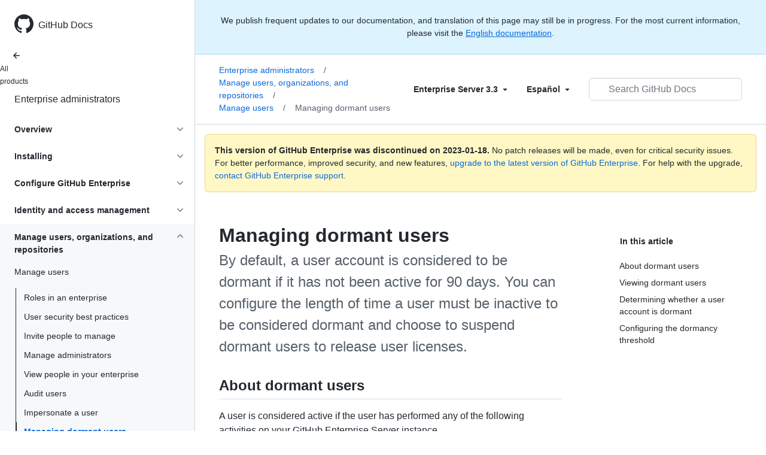

--- FILE ---
content_type: text/html; charset=utf-8
request_url: https://docs.github.com/es/enterprise-server@3.3/admin/user-management/managing-users-in-your-enterprise/managing-dormant-users
body_size: 28204
content:
<!DOCTYPE html><html lang="es"><head><meta charset="utf-8"><meta name="viewport" content="width=device-width, initial-scale=1"><link rel="alternate icon" type="image/png" href="https://github.github.com/docs-ghes-3.3/assets/cb-600/images/site/favicon.png"><link rel="icon" type="image/svg+xml" href="https://github.github.com/docs-ghes-3.3/assets/cb-803/images/site/favicon.svg"><meta name="google-site-verification" content="c1kuD-K2HIVF635lypcsWPoD4kilo5-jA_wBFyT4uMY"><title>Managing dormant users - GitHub Enterprise Server 3.3 Docs</title><meta name="description" content="By default, a user account is considered to be dormant if it has not been active for 90 days. You can configure the length of time a user must be inactive to be considered dormant and choose to suspend dormant users to release user licenses."><link rel="alternate" hreflang="en" href="https://docs.github.com/en/enterprise-server@3.3/admin/user-management/managing-users-in-your-enterprise/managing-dormant-users"><link rel="alternate" hreflang="zh-Hans" href="https://docs.github.com/zh/enterprise-server@3.3/admin/user-management/managing-users-in-your-enterprise/managing-dormant-users"><link rel="alternate" hreflang="es" href="https://docs.github.com/es/enterprise-server@3.3/admin/user-management/managing-users-in-your-enterprise/managing-dormant-users"><link rel="alternate" hreflang="pt" href="https://docs.github.com/pt/enterprise-server@3.3/admin/user-management/managing-users-in-your-enterprise/managing-dormant-users"><link rel="alternate" hreflang="ru" href="https://docs.github.com/ru/enterprise-server@3.3/admin/user-management/managing-users-in-your-enterprise/managing-dormant-users"><link rel="alternate" hreflang="ja" href="https://docs.github.com/ja/enterprise-server@3.3/admin/user-management/managing-users-in-your-enterprise/managing-dormant-users"><link rel="alternate" hreflang="fr" href="https://docs.github.com/fr/enterprise-server@3.3/admin/user-management/managing-users-in-your-enterprise/managing-dormant-users"><link rel="alternate" hreflang="de" href="https://docs.github.com/de/enterprise-server@3.3/admin/user-management/managing-users-in-your-enterprise/managing-dormant-users"><link rel="alternate" hreflang="ko" href="https://docs.github.com/ko/enterprise-server@3.3/admin/user-management/managing-users-in-your-enterprise/managing-dormant-users"><meta name="keywords" content="Accounts,Enterprise,Licensing"><meta name="path-language" content="es"><meta name="path-version" content="enterprise-server@3.3"><meta name="path-product" content="admin"><meta name="path-article" content="admin/user-management/managing-users-in-your-enterprise/managing-dormant-users"><meta name="page-type" content="how_to"><meta name="page-document-type" content="article"><meta name="status" content="200"><meta property="og:site_name" content="GitHub Docs"><meta property="og:title" content="Managing dormant users - GitHub Enterprise Server 3.3 Docs"><meta property="og:type" content="article"><meta property="og:url" content="http://localhost:4001/es/enterprise-server@3.3/admin/user-management/managing-users-in-your-enterprise/managing-dormant-users"><meta property="og:image" content="https://github.githubassets.com/images/modules/open_graph/github-logo.png"><meta name="next-head-count" content="29"><link rel="preload" href="https://docs.github.com/enterprise-server@3.3/_next/static/css/108461a1297d32cb.css" as="style"><link rel="stylesheet" href="https://docs.github.com/enterprise-server@3.3/_next/static/css/108461a1297d32cb.css" data-n-g=""><link rel="preload" href="https://docs.github.com/enterprise-server@3.3/_next/static/css/b35e1c08e369bd1e.css" as="style"><link rel="stylesheet" href="https://docs.github.com/enterprise-server@3.3/_next/static/css/b35e1c08e369bd1e.css" data-n-p=""><noscript data-n-css=""></noscript><script defer="" nomodule="" src="https://docs.github.com/enterprise-server@3.3/_next/static/chunks/polyfills-c67a75d1b6f99dc8.js"></script><script src="https://docs.github.com/enterprise-server@3.3/_next/static/chunks/webpack-e98d3ace7f8c5b12.js" defer=""></script><script src="https://docs.github.com/enterprise-server@3.3/_next/static/chunks/framework-5f4595e5518b5600.js" defer=""></script><script src="https://docs.github.com/enterprise-server@3.3/_next/static/chunks/main-504a141f75d9a30f.js" defer=""></script><script src="https://docs.github.com/enterprise-server@3.3/_next/static/chunks/pages/_app-55730227b54eee80.js" defer=""></script><script src="https://docs.github.com/enterprise-server@3.3/_next/static/chunks/0e226fb0-7d76f2ff61f30add.js" defer=""></script><script src="https://docs.github.com/enterprise-server@3.3/_next/static/chunks/744-6ac31ff6f03b7f07.js" defer=""></script><script src="https://docs.github.com/enterprise-server@3.3/_next/static/chunks/740-14088c44c2b607d3.js" defer=""></script><script src="https://docs.github.com/enterprise-server@3.3/_next/static/chunks/689-3f734bd7d249e95f.js" defer=""></script><script src="https://docs.github.com/enterprise-server@3.3/_next/static/chunks/88-51ceec4c65d3414f.js" defer=""></script><script src="https://docs.github.com/enterprise-server@3.3/_next/static/chunks/20-3fcaa1e6439ae259.js" defer=""></script><script src="https://docs.github.com/enterprise-server@3.3/_next/static/chunks/482-cc3045dc7a2b8615.js" defer=""></script><script src="https://docs.github.com/enterprise-server@3.3/_next/static/chunks/610-38226351be97437e.js" defer=""></script><script src="https://docs.github.com/enterprise-server@3.3/_next/static/chunks/pages/%5BversionId%5D/%5BproductId%5D/%5B...restPage%5D-780c7ac329fd6eea.js" defer=""></script><script src="https://docs.github.com/enterprise-server@3.3/_next/static/l9_KYcGBuUqL9phYnFPEA/_buildManifest.js" defer=""></script><script src="https://docs.github.com/enterprise-server@3.3/_next/static/l9_KYcGBuUqL9phYnFPEA/_ssgManifest.js" defer=""></script><style data-styled="" data-styled-version="5.3.5">.gwyGig{display:-webkit-box;display:-webkit-flex;display:-ms-flexbox;display:flex;-webkit-flex-direction:column;-ms-flex-direction:column;flex-direction:column;-webkit-box-flex:1;-webkit-flex-grow:1;-ms-flex-positive:1;flex-grow:1;min-width:0;}/*!sc*/
.gvhUXE{-webkit-box-flex:1;-webkit-flex-grow:1;-ms-flex-positive:1;flex-grow:1;}/*!sc*/
.hciqVo{display:inline-block;margin-left:8px;}/*!sc*/
.hLZhgo{height:20px;min-width:16px;max-width:20px;display:-webkit-box;display:-webkit-flex;display:-ms-flexbox;display:flex;-webkit-box-pack:center;-webkit-justify-content:center;-ms-flex-pack:center;justify-content:center;-webkit-align-items:center;-webkit-box-align:center;-ms-flex-align:center;align-items:center;-webkit-flex-shrink:0;-ms-flex-negative:0;flex-shrink:0;margin-right:8px;}/*!sc*/
.iYYqoc{grid-area:topper;}/*!sc*/
.dsDXDh{-webkit-align-self:flex-start;-ms-flex-item-align:start;align-self:flex-start;grid-area:sidebar;}/*!sc*/
.gpLjoq{grid-area:intro;}/*!sc*/
.fWkkBJ{grid-area:content;}/*!sc*/
data-styled.g3[id="Box-sc-1gh2r6s-0"]{content:"gwyGig,gvhUXE,hciqVo,hLZhgo,iYYqoc,dsDXDh,gpLjoq,fWkkBJ,"}/*!sc*/
.bOA-dqo{border-radius:6px;border:0;border-color:rgba(27,31,36,0.15);font-family:inherit;font-weight:600;line-height:20px;white-space:nowrap;vertical-align:middle;cursor:pointer;-webkit-appearance:none;-moz-appearance:none;appearance:none;-webkit-user-select:none;-moz-user-select:none;-ms-user-select:none;user-select:none;-webkit-text-decoration:none;text-decoration:none;text-align:center;display:grid;grid-template-areas:"leadingIcon text trailingIcon";padding-top:6px;padding-bottom:6px;padding-left:16px;padding-right:16px;font-size:14px;color:var(--color-fg-default);background-color:transparent;box-shadow:none;width:100%;}/*!sc*/
.bOA-dqo:focus:not(:disabled){box-shadow:none;outline:2px solid #0969da;outline-offset:-2px;}/*!sc*/
.bOA-dqo:focus:not(:disabled):not(:focus-visible){outline:solid 1px transparent;}/*!sc*/
.bOA-dqo:focus-visible:not(:disabled){box-shadow:none;outline:2px solid #0969da;outline-offset:-2px;}/*!sc*/
.bOA-dqo:disabled{cursor:default;color:#8c959f;}/*!sc*/
.bOA-dqo:disabled [data-component=ButtonCounter]{color:inherit;}/*!sc*/
.bOA-dqo:disabled svg{opacity:0.6;}/*!sc*/
@media (forced-colors:active){.bOA-dqo:focus{outline:solid 1px transparent;}}/*!sc*/
.bOA-dqo > :not(:last-child){margin-right:8px;}/*!sc*/
.bOA-dqo [data-component="leadingIcon"]{grid-area:leadingIcon;}/*!sc*/
.bOA-dqo [data-component="text"]{grid-area:text;}/*!sc*/
.bOA-dqo [data-component="trailingIcon"]{grid-area:trailingIcon;}/*!sc*/
.bOA-dqo [data-component=ButtonCounter]{font-size:14px;}/*!sc*/
.bOA-dqo:hover:not([disabled]){background-color:#f3f4f6;}/*!sc*/
.bOA-dqo:active:not([disabled]){background-color:hsla(220,14%,94%,1);}/*!sc*/
.bOA-dqo[aria-expanded=true]{background-color:hsla(220,14%,94%,1);}/*!sc*/
.bOA-dqo [data-component=trailingIcon]{margin-left:-4px;margin-right:-4px;}/*!sc*/
data-styled.g4[id="types__StyledButton-sc-ws60qy-0"]{content:"bOA-dqo,"}/*!sc*/
.iFaQQI{margin:0;padding-inline-start:0;padding-top:0;padding-bottom:0;}/*!sc*/
.hgjakc{margin:0;padding-inline-start:0;padding-top:8px;padding-bottom:8px;}/*!sc*/
data-styled.g31[id="List__ListBox-sc-1x7olzq-0"]{content:"iFaQQI,hgjakc,"}/*!sc*/
.iILZXl{position:relative;display:-webkit-box;display:-webkit-flex;display:-ms-flexbox;display:flex;padding-left:8px;padding-right:8px;font-size:14px;padding-top:6px;padding-bottom:6px;line-height:20px;min-height:5px;margin-left:0;margin-right:0;border-radius:0;-webkit-transition:background 33.333ms linear;transition:background 33.333ms linear;color:#24292f;cursor:pointer;-webkit-appearance:none;-moz-appearance:none;appearance:none;background:unset;border:unset;width:calc(100% - 16px);font-family:unset;text-align:unset;margin-top:unset;margin-bottom:unset;padding:2px 0;}/*!sc*/
.iILZXl[aria-disabled]{cursor:not-allowed;}/*!sc*/
@media (hover:hover) and (pointer:fine){.iILZXl:hover:not([aria-disabled]){background-color:rgba(208,215,222,0.32);color:#24292f;}.iILZXl:focus:not([data-focus-visible-added]){background-color:rgba(208,215,222,0.24);color:#24292f;outline:none;}.iILZXl[data-focus-visible-added]{outline:none;border:2 solid;box-shadow:0 0 0 2px #0969da;}.iILZXl:active:not([aria-disabled]){background-color:rgba(208,215,222,0.48);color:#24292f;}}/*!sc*/
@media (forced-colors:active){.iILZXl:focus{outline:solid 1px transparent !important;}}/*!sc*/
.iILZXl [data-component="ActionList.Item--DividerContainer"]{position:relative;}/*!sc*/
.iILZXl [data-component="ActionList.Item--DividerContainer"]::before{content:" ";display:block;position:absolute;width:100%;top:-7px;border:0 solid;border-top-width:0;border-color:var(--divider-color,transparent);}/*!sc*/
.iILZXl:not(:first-of-type){--divider-color:rgba(208,215,222,0.48);}/*!sc*/
[data-component="ActionList.Divider"] + .Item__LiBox-sc-yeql7o-0{--divider-color:transparent !important;}/*!sc*/
.iILZXl:hover:not([aria-disabled]),.iILZXl:focus:not([aria-disabled]),.iILZXl[data-focus-visible-added]:not([aria-disabled]){--divider-color:transparent;}/*!sc*/
.iILZXl:hover:not([aria-disabled]) + .Item__LiBox-sc-yeql7o-0,.iILZXl:focus:not([aria-disabled]) + .iILZXl,.iILZXl[data-focus-visible-added] + li{--divider-color:transparent;}/*!sc*/
.iILZXl:hover{border-radius:0;}/*!sc*/
.oLdxT{position:relative;display:-webkit-box;display:-webkit-flex;display:-ms-flexbox;display:flex;padding-left:0;padding-right:0;font-size:14px;padding-top:0;padding-bottom:0;line-height:20px;min-height:5px;margin-left:8px;margin-right:8px;border-radius:6px;-webkit-transition:background 33.333ms linear;transition:background 33.333ms linear;color:#24292f;cursor:pointer;-webkit-appearance:none;-moz-appearance:none;appearance:none;background:unset;border:unset;width:calc(100% - 16px);font-family:unset;text-align:unset;margin-top:unset;margin-bottom:unset;}/*!sc*/
.oLdxT[aria-disabled]{cursor:not-allowed;}/*!sc*/
@media (hover:hover) and (pointer:fine){.oLdxT:hover:not([aria-disabled]){background-color:rgba(208,215,222,0.32);color:#24292f;}.oLdxT:focus:not([data-focus-visible-added]){background-color:rgba(208,215,222,0.24);color:#24292f;outline:none;}.oLdxT[data-focus-visible-added]{outline:none;border:2 solid;box-shadow:0 0 0 2px #0969da;}.oLdxT:active:not([aria-disabled]){background-color:rgba(208,215,222,0.48);color:#24292f;}}/*!sc*/
@media (forced-colors:active){.oLdxT:focus{outline:solid 1px transparent !important;}}/*!sc*/
.oLdxT [data-component="ActionList.Item--DividerContainer"]{position:relative;}/*!sc*/
.oLdxT [data-component="ActionList.Item--DividerContainer"]::before{content:" ";display:block;position:absolute;width:100%;top:-7px;border:0 solid;border-top-width:0;border-color:var(--divider-color,transparent);}/*!sc*/
.oLdxT:not(:first-of-type){--divider-color:rgba(208,215,222,0.48);}/*!sc*/
[data-component="ActionList.Divider"] + .Item__LiBox-sc-yeql7o-0{--divider-color:transparent !important;}/*!sc*/
.oLdxT:hover:not([aria-disabled]),.oLdxT:focus:not([aria-disabled]),.oLdxT[data-focus-visible-added]:not([aria-disabled]){--divider-color:transparent;}/*!sc*/
.oLdxT:hover:not([aria-disabled]) + .Item__LiBox-sc-yeql7o-0,.oLdxT:focus:not([aria-disabled]) + .oLdxT,.oLdxT[data-focus-visible-added] + li{--divider-color:transparent;}/*!sc*/
data-styled.g32[id="Item__LiBox-sc-yeql7o-0"]{content:"iILZXl,oLdxT,"}/*!sc*/
.bcamnz{color:#0969da;-webkit-text-decoration:none;text-decoration:none;padding-left:8px;padding-right:8px;padding-top:6px;padding-bottom:6px;display:-webkit-box;display:-webkit-flex;display:-ms-flexbox;display:flex;-webkit-box-flex:1;-webkit-flex-grow:1;-ms-flex-positive:1;flex-grow:1;border-radius:6px;color:inherit;}/*!sc*/
.bcamnz:hover{-webkit-text-decoration:underline;text-decoration:underline;}/*!sc*/
.bcamnz:is(button){display:inline-block;padding:0;font-size:inherit;white-space:nowrap;cursor:pointer;-webkit-user-select:none;-moz-user-select:none;-ms-user-select:none;user-select:none;background-color:transparent;border:0;-webkit-appearance:none;-moz-appearance:none;appearance:none;}/*!sc*/
.bcamnz:hover{color:inherit;-webkit-text-decoration:none;text-decoration:none;}/*!sc*/
data-styled.g33[id="Link-sc-hrxz1n-0"]{content:"bcamnz,"}/*!sc*/
.gTOkuj > summary{list-style:none;}/*!sc*/
.gTOkuj > summary::-webkit-details-marker{display:none;}/*!sc*/
data-styled.g63[id="Details-sc-1qhvasm-0"]{content:"gTOkuj,"}/*!sc*/
.hAHKnX{position:relative;color:#24292f;padding:16px;border-style:solid;border-width:1px;border-radius:6px;margin-top:0;color:#24292f;background-color:#fff8c5;border-color:rgba(212,167,44,0.4);}/*!sc*/
.hAHKnX p:last-child{margin-bottom:0;}/*!sc*/
.hAHKnX svg{margin-right:8px;}/*!sc*/
.hAHKnX svg{color:#9a6700;}/*!sc*/
data-styled.g71[id="Flash-sc-1jd8n2z-0"]{content:"hAHKnX,"}/*!sc*/
.gTWndi{font-weight:600;font-size:32px;margin:0;font-size:14px;}/*!sc*/
data-styled.g75[id="Heading-sc-1irtotl-0"]{content:"gTWndi,"}/*!sc*/
.btzdit{max-width:720px;display:grid;grid-template-columns:minmax(0,1fr);grid-template-areas:'topper' 'intro' 'sidebar' 'content';row-gap:8px;}/*!sc*/
@media (min-width:1280px){.btzdit{max-width:none;padding-top:24px;grid-template-rows:auto 1fr;grid-template-columns:minmax(500px,720px) minmax(220px,1fr);grid-template-areas:'topper sidebar' 'intro sidebar' 'content sidebar';-webkit-column-gap:80px;column-gap:80px;row-gap:0;}}/*!sc*/
data-styled.g115[id="ArticleGridLayout__Container-sc-we7dhr-0"]{content:"btzdit,"}/*!sc*/
@media (min-width:1280px){.ksIkgZ{position:-webkit-sticky;position:sticky;padding-top:24px;top:5em;max-height:calc(100vh - 5em);overflow-y:auto;padding-bottom:40px !important;}}/*!sc*/
data-styled.g116[id="ArticleGridLayout__SidebarContent-sc-we7dhr-1"]{content:"ksIkgZ,"}/*!sc*/
</style></head><body data-color-mode="auto" data-light-theme="light" data-dark-theme="dark"><div id="__next" data-reactroot=""><div class="d-lg-flex"><a href="#main-content" class="sr-only">Skip to main content</a><div class="d-none d-lg-block bg-primary position-sticky top-0 overflow-y-auto flex-shrink-0 pb-5 border-right" style="width:326px;height:100vh" role="banner"><div tabindex="-1" class="d-flex flex-items-center p-4 position-sticky top-0 color-bg-default" style="z-index:3" id="github-logo"><a rel="" class="color-fg-default" aria-hidden="true" tabindex="-1" href="/es"><svg aria-hidden="true" focusable="false" role="img" class="octicon octicon-mark-github" viewBox="0 0 16 16" width="32" height="32" fill="currentColor" style="display:inline-block;user-select:none;vertical-align:text-bottom;overflow:visible"><path d="M8 0c4.42 0 8 3.58 8 8a8.013 8.013 0 01-5.45 7.59c-.4.08-.55-.17-.55-.38 0-.27.01-1.13.01-2.2 0-.75-.25-1.23-.54-1.48 1.78-.2 3.65-.88 3.65-3.95 0-.88-.31-1.59-.82-2.15.08-.2.36-1.02-.08-2.12 0 0-.67-.22-2.2.82-.64-.18-1.32-.27-2-.27-.68 0-1.36.09-2 .27-1.53-1.03-2.2-.82-2.2-.82-.44 1.1-.16 1.92-.08 2.12-.51.56-.82 1.28-.82 2.15 0 3.06 1.86 3.75 3.64 3.95-.23.2-.44.55-.51 1.07-.46.21-1.61.55-2.33-.66-.15-.24-.6-.83-1.23-.82-.67.01-.27.38.01.53.34.19.73.9.82 1.13.16.45.68 1.31 2.69.94 0 .67.01 1.3.01 1.49 0 .21-.15.45-.55.38A7.995 7.995 0 010 8c0-4.42 3.58-8 8-8z"></path></svg></a><a rel="" class="f4 text-semibold color-fg-default no-underline no-wrap pl-2 flex-auto" href="/es">GitHub Docs</a></div><nav><ul data-testid="sidebar" class=""><div class="" style="width:0px"><li><a rel="" class="f6 pl-4 pr-5 ml-n1 pb-1 color-fg-default" href="/es/enterprise-server@3.3"><svg aria-hidden="true" focusable="false" role="img" class="mr-1" viewBox="0 0 16 16" width="16" height="16" fill="currentColor" style="display:inline-block;user-select:none;vertical-align:text-bottom;overflow:visible"><path d="M7.78 12.53a.75.75 0 01-1.06 0L2.47 8.28a.75.75 0 010-1.06l4.25-4.25a.751.751 0 011.042.018.751.751 0 01.018 1.042L4.81 7h7.44a.75.75 0 010 1.5H4.81l2.97 2.97a.75.75 0 010 1.06z"></path></svg>All products</a></li></div><li data-testid="sidebar-product" title="Enterprise administrators" class="my-2"><a rel="" class="pl-4 pr-5 pb-1 f4 color-fg-default no-underline" style="width:0px" href="/es/enterprise-server@3.3/admin">Enterprise administrators</a></li><li class="my-3" data-testid="product-sidebar-items"><ul class="list-style-none"><li data-is-active-category="false" data-is-current-page="false" class="py-1"><details class="details-reset"><summary class="outline-none"><div class="d-flex flex-justify-between"><div class="pl-4 pr-1 py-2 f5 d-block flex-auto mr-3 color-fg-default no-underline text-bold">Overview</div><span style="margin-top:7px" class="flex-shrink-0 pr-3"><svg aria-hidden="true" focusable="false" role="img" class="opacity-60" viewBox="0 0 16 16" width="16" height="16" fill="currentColor" style="display:inline-block;user-select:none;vertical-align:text-bottom;overflow:visible"><path d="M12.78 6.22a.75.75 0 010 1.06l-4.25 4.25a.75.75 0 01-1.06 0L3.22 7.28a.751.751 0 01.018-1.042.751.751 0 011.042-.018L8 9.94l3.72-3.72a.75.75 0 011.06 0z"></path></svg></span></div></summary><div data-testid="sidebar-article-group" class="pb-0"><ul class="List__ListBox-sc-1x7olzq-0 iFaQQI my-2"><li tabindex="0" aria-labelledby="react-aria-1 " data-testid="sidebar-article" data-is-current-page="false" class="Item__LiBox-sc-yeql7o-0 iILZXl width-full position-relative SidebarProduct_sidebarArticle__dQ4tN"><div data-component="ActionList.Item--DividerContainer" class="Box-sc-1gh2r6s-0 gwyGig"><span id="react-aria-1" class="Box-sc-1gh2r6s-0 gvhUXE"><a rel="" class="d-block pl-6 pr-5 py-1 no-underline width-full color-fg-default" href="/es/enterprise-server@3.3/admin/overview/about-github-for-enterprises">About GitHub for enterprises</a></span></div></li><li tabindex="0" aria-labelledby="react-aria-4 " data-testid="sidebar-article" data-is-current-page="false" class="Item__LiBox-sc-yeql7o-0 iILZXl width-full position-relative SidebarProduct_sidebarArticle__dQ4tN"><div data-component="ActionList.Item--DividerContainer" class="Box-sc-1gh2r6s-0 gwyGig"><span id="react-aria-4" class="Box-sc-1gh2r6s-0 gvhUXE"><a rel="" class="d-block pl-6 pr-5 py-1 no-underline width-full color-fg-default" href="/es/enterprise-server@3.3/admin/overview/about-github-enterprise-server">About GitHub Enterprise Server</a></span></div></li><li tabindex="0" aria-labelledby="react-aria-7 " data-testid="sidebar-article" data-is-current-page="false" class="Item__LiBox-sc-yeql7o-0 iILZXl width-full position-relative SidebarProduct_sidebarArticle__dQ4tN"><div data-component="ActionList.Item--DividerContainer" class="Box-sc-1gh2r6s-0 gwyGig"><span id="react-aria-7" class="Box-sc-1gh2r6s-0 gvhUXE"><a rel="" class="d-block pl-6 pr-5 py-1 no-underline width-full color-fg-default" href="/es/enterprise-server@3.3/admin/overview/about-upgrades-to-new-releases">About upgrades</a></span></div></li><li tabindex="0" aria-labelledby="react-aria-10 " data-testid="sidebar-article" data-is-current-page="false" class="Item__LiBox-sc-yeql7o-0 iILZXl width-full position-relative SidebarProduct_sidebarArticle__dQ4tN"><div data-component="ActionList.Item--DividerContainer" class="Box-sc-1gh2r6s-0 gwyGig"><span id="react-aria-10" class="Box-sc-1gh2r6s-0 gvhUXE"><a rel="" class="d-block pl-6 pr-5 py-1 no-underline width-full color-fg-default" href="/es/enterprise-server@3.3/admin/overview/about-enterprise-accounts">About enterprise accounts</a></span></div></li><li tabindex="0" aria-labelledby="react-aria-13 " data-testid="sidebar-article" data-is-current-page="false" class="Item__LiBox-sc-yeql7o-0 iILZXl width-full position-relative SidebarProduct_sidebarArticle__dQ4tN"><div data-component="ActionList.Item--DividerContainer" class="Box-sc-1gh2r6s-0 gwyGig"><span id="react-aria-13" class="Box-sc-1gh2r6s-0 gvhUXE"><a rel="" class="d-block pl-6 pr-5 py-1 no-underline width-full color-fg-default" href="/es/enterprise-server@3.3/admin/overview/system-overview">System overview</a></span></div></li><li tabindex="0" aria-labelledby="react-aria-16 " data-testid="sidebar-article" data-is-current-page="false" class="Item__LiBox-sc-yeql7o-0 iILZXl width-full position-relative SidebarProduct_sidebarArticle__dQ4tN"><div data-component="ActionList.Item--DividerContainer" class="Box-sc-1gh2r6s-0 gwyGig"><span id="react-aria-16" class="Box-sc-1gh2r6s-0 gvhUXE"><a rel="" class="d-block pl-6 pr-5 py-1 no-underline width-full color-fg-default" href="/es/enterprise-server@3.3/admin/overview/about-the-github-enterprise-api">GitHub Enterprise API</a></span></div></li><li tabindex="0" aria-labelledby="react-aria-19 " data-testid="sidebar-article" data-is-current-page="false" class="Item__LiBox-sc-yeql7o-0 iILZXl width-full position-relative SidebarProduct_sidebarArticle__dQ4tN"><div data-component="ActionList.Item--DividerContainer" class="Box-sc-1gh2r6s-0 gwyGig"><span id="react-aria-19" class="Box-sc-1gh2r6s-0 gvhUXE"><a rel="" class="d-block pl-6 pr-5 py-1 no-underline width-full color-fg-default" href="/es/enterprise-server@3.3/admin/overview/best-practices-for-enterprises">Best practices</a></span></div></li></ul></div></details></li><li data-is-active-category="false" data-is-current-page="false" class="py-1"><details class="details-reset"><summary class="outline-none"><div class="d-flex flex-justify-between"><div class="pl-4 pr-1 py-2 f5 d-block flex-auto mr-3 color-fg-default no-underline text-bold">Installing</div><span style="margin-top:7px" class="flex-shrink-0 pr-3"><svg aria-hidden="true" focusable="false" role="img" class="opacity-60" viewBox="0 0 16 16" width="16" height="16" fill="currentColor" style="display:inline-block;user-select:none;vertical-align:text-bottom;overflow:visible"><path d="M12.78 6.22a.75.75 0 010 1.06l-4.25 4.25a.75.75 0 01-1.06 0L3.22 7.28a.751.751 0 01.018-1.042.751.751 0 011.042-.018L8 9.94l3.72-3.72a.75.75 0 011.06 0z"></path></svg></span></div></summary><ul class="list-style-none position-relative"><li data-is-current-page="false"><details class="details-reset"><summary><div class="pl-4 pr-5 py-2 no-underline">Set up an instance</div></summary><div data-testid="sidebar-article-group" class="pb-0"><ul class="List__ListBox-sc-1x7olzq-0 iFaQQI my-2"><li tabindex="0" aria-labelledby="react-aria-22 " data-testid="sidebar-article" data-is-current-page="false" class="Item__LiBox-sc-yeql7o-0 iILZXl width-full position-relative SidebarProduct_sidebarArticle__dQ4tN"><div data-component="ActionList.Item--DividerContainer" class="Box-sc-1gh2r6s-0 gwyGig"><span id="react-aria-22" class="Box-sc-1gh2r6s-0 gvhUXE"><a rel="" class="d-block pl-6 pr-5 py-1 no-underline width-full color-fg-default" href="/es/enterprise-server@3.3/admin/installation/setting-up-a-github-enterprise-server-instance/installing-github-enterprise-server-on-aws">Install on AWS</a></span></div></li><li tabindex="0" aria-labelledby="react-aria-25 " data-testid="sidebar-article" data-is-current-page="false" class="Item__LiBox-sc-yeql7o-0 iILZXl width-full position-relative SidebarProduct_sidebarArticle__dQ4tN"><div data-component="ActionList.Item--DividerContainer" class="Box-sc-1gh2r6s-0 gwyGig"><span id="react-aria-25" class="Box-sc-1gh2r6s-0 gvhUXE"><a rel="" class="d-block pl-6 pr-5 py-1 no-underline width-full color-fg-default" href="/es/enterprise-server@3.3/admin/installation/setting-up-a-github-enterprise-server-instance/installing-github-enterprise-server-on-azure">Install on Azure</a></span></div></li><li tabindex="0" aria-labelledby="react-aria-28 " data-testid="sidebar-article" data-is-current-page="false" class="Item__LiBox-sc-yeql7o-0 iILZXl width-full position-relative SidebarProduct_sidebarArticle__dQ4tN"><div data-component="ActionList.Item--DividerContainer" class="Box-sc-1gh2r6s-0 gwyGig"><span id="react-aria-28" class="Box-sc-1gh2r6s-0 gvhUXE"><a rel="" class="d-block pl-6 pr-5 py-1 no-underline width-full color-fg-default" href="/es/enterprise-server@3.3/admin/installation/setting-up-a-github-enterprise-server-instance/installing-github-enterprise-server-on-google-cloud-platform">Install on GCP</a></span></div></li><li tabindex="0" aria-labelledby="react-aria-31 " data-testid="sidebar-article" data-is-current-page="false" class="Item__LiBox-sc-yeql7o-0 iILZXl width-full position-relative SidebarProduct_sidebarArticle__dQ4tN"><div data-component="ActionList.Item--DividerContainer" class="Box-sc-1gh2r6s-0 gwyGig"><span id="react-aria-31" class="Box-sc-1gh2r6s-0 gvhUXE"><a rel="" class="d-block pl-6 pr-5 py-1 no-underline width-full color-fg-default" href="/es/enterprise-server@3.3/admin/installation/setting-up-a-github-enterprise-server-instance/installing-github-enterprise-server-on-hyper-v">Install on Hyper-V</a></span></div></li><li tabindex="0" aria-labelledby="react-aria-34 " data-testid="sidebar-article" data-is-current-page="false" class="Item__LiBox-sc-yeql7o-0 iILZXl width-full position-relative SidebarProduct_sidebarArticle__dQ4tN"><div data-component="ActionList.Item--DividerContainer" class="Box-sc-1gh2r6s-0 gwyGig"><span id="react-aria-34" class="Box-sc-1gh2r6s-0 gvhUXE"><a rel="" class="d-block pl-6 pr-5 py-1 no-underline width-full color-fg-default" href="/es/enterprise-server@3.3/admin/installation/setting-up-a-github-enterprise-server-instance/installing-github-enterprise-server-on-openstack-kvm">Install on OpenStack</a></span></div></li><li tabindex="0" aria-labelledby="react-aria-37 " data-testid="sidebar-article" data-is-current-page="false" class="Item__LiBox-sc-yeql7o-0 iILZXl width-full position-relative SidebarProduct_sidebarArticle__dQ4tN"><div data-component="ActionList.Item--DividerContainer" class="Box-sc-1gh2r6s-0 gwyGig"><span id="react-aria-37" class="Box-sc-1gh2r6s-0 gvhUXE"><a rel="" class="d-block pl-6 pr-5 py-1 no-underline width-full color-fg-default" href="/es/enterprise-server@3.3/admin/installation/setting-up-a-github-enterprise-server-instance/installing-github-enterprise-server-on-vmware">Install on VMware</a></span></div></li><li tabindex="0" aria-labelledby="react-aria-40 " data-testid="sidebar-article" data-is-current-page="false" class="Item__LiBox-sc-yeql7o-0 iILZXl width-full position-relative SidebarProduct_sidebarArticle__dQ4tN"><div data-component="ActionList.Item--DividerContainer" class="Box-sc-1gh2r6s-0 gwyGig"><span id="react-aria-40" class="Box-sc-1gh2r6s-0 gvhUXE"><a rel="" class="d-block pl-6 pr-5 py-1 no-underline width-full color-fg-default" href="/es/enterprise-server@3.3/admin/installation/setting-up-a-github-enterprise-server-instance/setting-up-a-staging-instance">Set up a staging instance</a></span></div></li></ul></div></details></li></ul></details></li><li data-is-active-category="false" data-is-current-page="false" class="py-1"><details class="details-reset"><summary class="outline-none"><div class="d-flex flex-justify-between"><div class="pl-4 pr-1 py-2 f5 d-block flex-auto mr-3 color-fg-default no-underline text-bold">Configure GitHub Enterprise</div><span style="margin-top:7px" class="flex-shrink-0 pr-3"><svg aria-hidden="true" focusable="false" role="img" class="opacity-60" viewBox="0 0 16 16" width="16" height="16" fill="currentColor" style="display:inline-block;user-select:none;vertical-align:text-bottom;overflow:visible"><path d="M12.78 6.22a.75.75 0 010 1.06l-4.25 4.25a.75.75 0 01-1.06 0L3.22 7.28a.751.751 0 01.018-1.042.751.751 0 011.042-.018L8 9.94l3.72-3.72a.75.75 0 011.06 0z"></path></svg></span></div></summary><ul class="list-style-none position-relative"><li data-is-current-page="false"><details class="details-reset"><summary><div class="pl-4 pr-5 py-2 no-underline">Configure your enterprise</div></summary><div data-testid="sidebar-article-group" class="pb-0"><ul class="List__ListBox-sc-1x7olzq-0 iFaQQI my-2"><li tabindex="0" aria-labelledby="react-aria-43 " data-testid="sidebar-article" data-is-current-page="false" class="Item__LiBox-sc-yeql7o-0 iILZXl width-full position-relative SidebarProduct_sidebarArticle__dQ4tN"><div data-component="ActionList.Item--DividerContainer" class="Box-sc-1gh2r6s-0 gwyGig"><span id="react-aria-43" class="Box-sc-1gh2r6s-0 gvhUXE"><a rel="" class="d-block pl-6 pr-5 py-1 no-underline width-full color-fg-default" href="/es/enterprise-server@3.3/admin/configuration/configuring-your-enterprise/about-enterprise-configuration">About configuration</a></span></div></li><li tabindex="0" aria-labelledby="react-aria-46 " data-testid="sidebar-article" data-is-current-page="false" class="Item__LiBox-sc-yeql7o-0 iILZXl width-full position-relative SidebarProduct_sidebarArticle__dQ4tN"><div data-component="ActionList.Item--DividerContainer" class="Box-sc-1gh2r6s-0 gwyGig"><span id="react-aria-46" class="Box-sc-1gh2r6s-0 gvhUXE"><a rel="" class="d-block pl-6 pr-5 py-1 no-underline width-full color-fg-default" href="/es/enterprise-server@3.3/admin/configuration/configuring-your-enterprise/accessing-the-management-console">Access the management console</a></span></div></li><li tabindex="0" aria-labelledby="react-aria-49 " data-testid="sidebar-article" data-is-current-page="false" class="Item__LiBox-sc-yeql7o-0 iILZXl width-full position-relative SidebarProduct_sidebarArticle__dQ4tN"><div data-component="ActionList.Item--DividerContainer" class="Box-sc-1gh2r6s-0 gwyGig"><span id="react-aria-49" class="Box-sc-1gh2r6s-0 gvhUXE"><a rel="" class="d-block pl-6 pr-5 py-1 no-underline width-full color-fg-default" href="/es/enterprise-server@3.3/admin/configuration/configuring-your-enterprise/accessing-the-administrative-shell-ssh">Access the admin shell (SSH)</a></span></div></li><li tabindex="0" aria-labelledby="react-aria-52 " data-testid="sidebar-article" data-is-current-page="false" class="Item__LiBox-sc-yeql7o-0 iILZXl width-full position-relative SidebarProduct_sidebarArticle__dQ4tN"><div data-component="ActionList.Item--DividerContainer" class="Box-sc-1gh2r6s-0 gwyGig"><span id="react-aria-52" class="Box-sc-1gh2r6s-0 gvhUXE"><a rel="" class="d-block pl-6 pr-5 py-1 no-underline width-full color-fg-default" href="/es/enterprise-server@3.3/admin/configuration/configuring-your-enterprise/enabling-and-scheduling-maintenance-mode">Configure maintenance mode</a></span></div></li><li tabindex="0" aria-labelledby="react-aria-55 " data-testid="sidebar-article" data-is-current-page="false" class="Item__LiBox-sc-yeql7o-0 iILZXl width-full position-relative SidebarProduct_sidebarArticle__dQ4tN"><div data-component="ActionList.Item--DividerContainer" class="Box-sc-1gh2r6s-0 gwyGig"><span id="react-aria-55" class="Box-sc-1gh2r6s-0 gvhUXE"><a rel="" class="d-block pl-6 pr-5 py-1 no-underline width-full color-fg-default" href="/es/enterprise-server@3.3/admin/configuration/configuring-your-enterprise/configuring-backups-on-your-appliance">Configuring backups</a></span></div></li><li tabindex="0" aria-labelledby="react-aria-58 " data-testid="sidebar-article" data-is-current-page="false" class="Item__LiBox-sc-yeql7o-0 iILZXl width-full position-relative SidebarProduct_sidebarArticle__dQ4tN"><div data-component="ActionList.Item--DividerContainer" class="Box-sc-1gh2r6s-0 gwyGig"><span id="react-aria-58" class="Box-sc-1gh2r6s-0 gvhUXE"><a rel="" class="d-block pl-6 pr-5 py-1 no-underline width-full color-fg-default" href="/es/enterprise-server@3.3/admin/configuration/configuring-your-enterprise/site-admin-dashboard">Site admin dashboard</a></span></div></li><li tabindex="0" aria-labelledby="react-aria-61 " data-testid="sidebar-article" data-is-current-page="false" class="Item__LiBox-sc-yeql7o-0 iILZXl width-full position-relative SidebarProduct_sidebarArticle__dQ4tN"><div data-component="ActionList.Item--DividerContainer" class="Box-sc-1gh2r6s-0 gwyGig"><span id="react-aria-61" class="Box-sc-1gh2r6s-0 gvhUXE"><a rel="" class="d-block pl-6 pr-5 py-1 no-underline width-full color-fg-default" href="/es/enterprise-server@3.3/admin/configuration/configuring-your-enterprise/enabling-private-mode">Enabling private mode</a></span></div></li><li tabindex="0" aria-labelledby="react-aria-64 " data-testid="sidebar-article" data-is-current-page="false" class="Item__LiBox-sc-yeql7o-0 iILZXl width-full position-relative SidebarProduct_sidebarArticle__dQ4tN"><div data-component="ActionList.Item--DividerContainer" class="Box-sc-1gh2r6s-0 gwyGig"><span id="react-aria-64" class="Box-sc-1gh2r6s-0 gvhUXE"><a rel="" class="d-block pl-6 pr-5 py-1 no-underline width-full color-fg-default" href="/es/enterprise-server@3.3/admin/configuration/configuring-your-enterprise/managing-github-mobile-for-your-enterprise">Manage GitHub Mobile</a></span></div></li><li tabindex="0" aria-labelledby="react-aria-67 " data-testid="sidebar-article" data-is-current-page="false" class="Item__LiBox-sc-yeql7o-0 iILZXl width-full position-relative SidebarProduct_sidebarArticle__dQ4tN"><div data-component="ActionList.Item--DividerContainer" class="Box-sc-1gh2r6s-0 gwyGig"><span id="react-aria-67" class="Box-sc-1gh2r6s-0 gvhUXE"><a rel="" class="d-block pl-6 pr-5 py-1 no-underline width-full color-fg-default" href="/es/enterprise-server@3.3/admin/configuration/configuring-your-enterprise/configuring-email-for-notifications">Configure email notifications</a></span></div></li><li tabindex="0" aria-labelledby="react-aria-70 " data-testid="sidebar-article" data-is-current-page="false" class="Item__LiBox-sc-yeql7o-0 iILZXl width-full position-relative SidebarProduct_sidebarArticle__dQ4tN"><div data-component="ActionList.Item--DividerContainer" class="Box-sc-1gh2r6s-0 gwyGig"><span id="react-aria-70" class="Box-sc-1gh2r6s-0 gvhUXE"><a rel="" class="d-block pl-6 pr-5 py-1 no-underline width-full color-fg-default" href="/es/enterprise-server@3.3/admin/configuration/configuring-your-enterprise/verifying-or-approving-a-domain-for-your-enterprise">Verify or approve a domain</a></span></div></li><li tabindex="0" aria-labelledby="react-aria-73 " data-testid="sidebar-article" data-is-current-page="false" class="Item__LiBox-sc-yeql7o-0 iILZXl width-full position-relative SidebarProduct_sidebarArticle__dQ4tN"><div data-component="ActionList.Item--DividerContainer" class="Box-sc-1gh2r6s-0 gwyGig"><span id="react-aria-73" class="Box-sc-1gh2r6s-0 gvhUXE"><a rel="" class="d-block pl-6 pr-5 py-1 no-underline width-full color-fg-default" href="/es/enterprise-server@3.3/admin/configuration/configuring-your-enterprise/configuring-rate-limits">Configuring rate limits</a></span></div></li><li tabindex="0" aria-labelledby="react-aria-76 " data-testid="sidebar-article" data-is-current-page="false" class="Item__LiBox-sc-yeql7o-0 iILZXl width-full position-relative SidebarProduct_sidebarArticle__dQ4tN"><div data-component="ActionList.Item--DividerContainer" class="Box-sc-1gh2r6s-0 gwyGig"><span id="react-aria-76" class="Box-sc-1gh2r6s-0 gvhUXE"><a rel="" class="d-block pl-6 pr-5 py-1 no-underline width-full color-fg-default" href="/es/enterprise-server@3.3/admin/configuration/configuring-your-enterprise/configuring-applications">Configuring applications</a></span></div></li><li tabindex="0" aria-labelledby="react-aria-79 " data-testid="sidebar-article" data-is-current-page="false" class="Item__LiBox-sc-yeql7o-0 iILZXl width-full position-relative SidebarProduct_sidebarArticle__dQ4tN"><div data-component="ActionList.Item--DividerContainer" class="Box-sc-1gh2r6s-0 gwyGig"><span id="react-aria-79" class="Box-sc-1gh2r6s-0 gvhUXE"><a rel="" class="d-block pl-6 pr-5 py-1 no-underline width-full color-fg-default" href="/es/enterprise-server@3.3/admin/configuration/configuring-your-enterprise/troubleshooting-tls-errors">Troubleshoot TLS errors</a></span></div></li><li tabindex="0" aria-labelledby="react-aria-82 " data-testid="sidebar-article" data-is-current-page="false" class="Item__LiBox-sc-yeql7o-0 iILZXl width-full position-relative SidebarProduct_sidebarArticle__dQ4tN"><div data-component="ActionList.Item--DividerContainer" class="Box-sc-1gh2r6s-0 gwyGig"><span id="react-aria-82" class="Box-sc-1gh2r6s-0 gvhUXE"><a rel="" class="d-block pl-6 pr-5 py-1 no-underline width-full color-fg-default" href="/es/enterprise-server@3.3/admin/configuration/configuring-your-enterprise/configuring-time-synchronization">Configure time settings</a></span></div></li><li tabindex="0" aria-labelledby="react-aria-85 " data-testid="sidebar-article" data-is-current-page="false" class="Item__LiBox-sc-yeql7o-0 iILZXl width-full position-relative SidebarProduct_sidebarArticle__dQ4tN"><div data-component="ActionList.Item--DividerContainer" class="Box-sc-1gh2r6s-0 gwyGig"><span id="react-aria-85" class="Box-sc-1gh2r6s-0 gvhUXE"><a rel="" class="d-block pl-6 pr-5 py-1 no-underline width-full color-fg-default" href="/es/enterprise-server@3.3/admin/configuration/configuring-your-enterprise/command-line-utilities">Command-line utilities</a></span></div></li><li tabindex="0" aria-labelledby="react-aria-88 " data-testid="sidebar-article" data-is-current-page="false" class="Item__LiBox-sc-yeql7o-0 iILZXl width-full position-relative SidebarProduct_sidebarArticle__dQ4tN"><div data-component="ActionList.Item--DividerContainer" class="Box-sc-1gh2r6s-0 gwyGig"><span id="react-aria-88" class="Box-sc-1gh2r6s-0 gvhUXE"><a rel="" class="d-block pl-6 pr-5 py-1 no-underline width-full color-fg-default" href="/es/enterprise-server@3.3/admin/configuration/configuring-your-enterprise/configuring-github-pages-for-your-enterprise">Configure GitHub Pages</a></span></div></li><li tabindex="0" aria-labelledby="react-aria-91 " data-testid="sidebar-article" data-is-current-page="false" class="Item__LiBox-sc-yeql7o-0 iILZXl width-full position-relative SidebarProduct_sidebarArticle__dQ4tN"><div data-component="ActionList.Item--DividerContainer" class="Box-sc-1gh2r6s-0 gwyGig"><span id="react-aria-91" class="Box-sc-1gh2r6s-0 gvhUXE"><a rel="" class="d-block pl-6 pr-5 py-1 no-underline width-full color-fg-default" href="/es/enterprise-server@3.3/admin/configuration/configuring-your-enterprise/configuring-the-referrer-policy-for-your-enterprise">Configure referrer policy</a></span></div></li></ul></div></details></li><li data-is-current-page="false"><details class="details-reset"><summary><div class="pl-4 pr-5 py-2 no-underline">Configure network settings</div></summary><div data-testid="sidebar-article-group" class="pb-0"><ul class="List__ListBox-sc-1x7olzq-0 iFaQQI my-2"><li tabindex="0" aria-labelledby="react-aria-94 " data-testid="sidebar-article" data-is-current-page="false" class="Item__LiBox-sc-yeql7o-0 iILZXl width-full position-relative SidebarProduct_sidebarArticle__dQ4tN"><div data-component="ActionList.Item--DividerContainer" class="Box-sc-1gh2r6s-0 gwyGig"><span id="react-aria-94" class="Box-sc-1gh2r6s-0 gvhUXE"><a rel="" class="d-block pl-6 pr-5 py-1 no-underline width-full color-fg-default" href="/es/enterprise-server@3.3/admin/configuration/configuring-network-settings/configuring-the-ip-address-using-the-virtual-machine-console">Set the IP using the console</a></span></div></li><li tabindex="0" aria-labelledby="react-aria-97 " data-testid="sidebar-article" data-is-current-page="false" class="Item__LiBox-sc-yeql7o-0 iILZXl width-full position-relative SidebarProduct_sidebarArticle__dQ4tN"><div data-component="ActionList.Item--DividerContainer" class="Box-sc-1gh2r6s-0 gwyGig"><span id="react-aria-97" class="Box-sc-1gh2r6s-0 gvhUXE"><a rel="" class="d-block pl-6 pr-5 py-1 no-underline width-full color-fg-default" href="/es/enterprise-server@3.3/admin/configuration/configuring-network-settings/configuring-dns-nameservers">Configure DNS servers</a></span></div></li><li tabindex="0" aria-labelledby="react-aria-100 " data-testid="sidebar-article" data-is-current-page="false" class="Item__LiBox-sc-yeql7o-0 iILZXl width-full position-relative SidebarProduct_sidebarArticle__dQ4tN"><div data-component="ActionList.Item--DividerContainer" class="Box-sc-1gh2r6s-0 gwyGig"><span id="react-aria-100" class="Box-sc-1gh2r6s-0 gvhUXE"><a rel="" class="d-block pl-6 pr-5 py-1 no-underline width-full color-fg-default" href="/es/enterprise-server@3.3/admin/configuration/configuring-network-settings/configuring-a-hostname">Configuring a hostname</a></span></div></li><li tabindex="0" aria-labelledby="react-aria-103 " data-testid="sidebar-article" data-is-current-page="false" class="Item__LiBox-sc-yeql7o-0 iILZXl width-full position-relative SidebarProduct_sidebarArticle__dQ4tN"><div data-component="ActionList.Item--DividerContainer" class="Box-sc-1gh2r6s-0 gwyGig"><span id="react-aria-103" class="Box-sc-1gh2r6s-0 gvhUXE"><a rel="" class="d-block pl-6 pr-5 py-1 no-underline width-full color-fg-default" href="/es/enterprise-server@3.3/admin/configuration/configuring-network-settings/validating-your-domain-settings">Validate domain settings</a></span></div></li><li tabindex="0" aria-labelledby="react-aria-106 " data-testid="sidebar-article" data-is-current-page="false" class="Item__LiBox-sc-yeql7o-0 iILZXl width-full position-relative SidebarProduct_sidebarArticle__dQ4tN"><div data-component="ActionList.Item--DividerContainer" class="Box-sc-1gh2r6s-0 gwyGig"><span id="react-aria-106" class="Box-sc-1gh2r6s-0 gvhUXE"><a rel="" class="d-block pl-6 pr-5 py-1 no-underline width-full color-fg-default" href="/es/enterprise-server@3.3/admin/configuration/configuring-network-settings/configuring-tls">Configuring TLS</a></span></div></li><li tabindex="0" aria-labelledby="react-aria-109 " data-testid="sidebar-article" data-is-current-page="false" class="Item__LiBox-sc-yeql7o-0 iILZXl width-full position-relative SidebarProduct_sidebarArticle__dQ4tN"><div data-component="ActionList.Item--DividerContainer" class="Box-sc-1gh2r6s-0 gwyGig"><span id="react-aria-109" class="Box-sc-1gh2r6s-0 gvhUXE"><a rel="" class="d-block pl-6 pr-5 py-1 no-underline width-full color-fg-default" href="/es/enterprise-server@3.3/admin/configuration/configuring-network-settings/enabling-subdomain-isolation">Enable subdomain isolation</a></span></div></li><li tabindex="0" aria-labelledby="react-aria-112 " data-testid="sidebar-article" data-is-current-page="false" class="Item__LiBox-sc-yeql7o-0 iILZXl width-full position-relative SidebarProduct_sidebarArticle__dQ4tN"><div data-component="ActionList.Item--DividerContainer" class="Box-sc-1gh2r6s-0 gwyGig"><span id="react-aria-112" class="Box-sc-1gh2r6s-0 gvhUXE"><a rel="" class="d-block pl-6 pr-5 py-1 no-underline width-full color-fg-default" href="/es/enterprise-server@3.3/admin/configuration/configuring-network-settings/configuring-an-outbound-web-proxy-server">Configure an outbound proxy</a></span></div></li><li tabindex="0" aria-labelledby="react-aria-115 " data-testid="sidebar-article" data-is-current-page="false" class="Item__LiBox-sc-yeql7o-0 iILZXl width-full position-relative SidebarProduct_sidebarArticle__dQ4tN"><div data-component="ActionList.Item--DividerContainer" class="Box-sc-1gh2r6s-0 gwyGig"><span id="react-aria-115" class="Box-sc-1gh2r6s-0 gvhUXE"><a rel="" class="d-block pl-6 pr-5 py-1 no-underline width-full color-fg-default" href="/es/enterprise-server@3.3/admin/configuration/configuring-network-settings/configuring-built-in-firewall-rules">Configure firewall rules</a></span></div></li><li tabindex="0" aria-labelledby="react-aria-118 " data-testid="sidebar-article" data-is-current-page="false" class="Item__LiBox-sc-yeql7o-0 iILZXl width-full position-relative SidebarProduct_sidebarArticle__dQ4tN"><div data-component="ActionList.Item--DividerContainer" class="Box-sc-1gh2r6s-0 gwyGig"><span id="react-aria-118" class="Box-sc-1gh2r6s-0 gvhUXE"><a rel="" class="d-block pl-6 pr-5 py-1 no-underline width-full color-fg-default" href="/es/enterprise-server@3.3/admin/configuration/configuring-network-settings/network-ports">Network ports</a></span></div></li><li tabindex="0" aria-labelledby="react-aria-121 " data-testid="sidebar-article" data-is-current-page="false" class="Item__LiBox-sc-yeql7o-0 iILZXl width-full position-relative SidebarProduct_sidebarArticle__dQ4tN"><div data-component="ActionList.Item--DividerContainer" class="Box-sc-1gh2r6s-0 gwyGig"><span id="react-aria-121" class="Box-sc-1gh2r6s-0 gvhUXE"><a rel="" class="d-block pl-6 pr-5 py-1 no-underline width-full color-fg-default" href="/es/enterprise-server@3.3/admin/configuration/configuring-network-settings/using-github-enterprise-server-with-a-load-balancer">Use a load balancer</a></span></div></li></ul></div></details></li><li data-is-current-page="false"><details class="details-reset"><summary><div class="pl-4 pr-5 py-2 no-underline">GitHub Connect</div></summary><div data-testid="sidebar-article-group" class="pb-0"><ul class="List__ListBox-sc-1x7olzq-0 iFaQQI my-2"><li tabindex="0" aria-labelledby="react-aria-124 " data-testid="sidebar-article" data-is-current-page="false" class="Item__LiBox-sc-yeql7o-0 iILZXl width-full position-relative SidebarProduct_sidebarArticle__dQ4tN"><div data-component="ActionList.Item--DividerContainer" class="Box-sc-1gh2r6s-0 gwyGig"><span id="react-aria-124" class="Box-sc-1gh2r6s-0 gvhUXE"><a rel="" class="d-block pl-6 pr-5 py-1 no-underline width-full color-fg-default" href="/es/enterprise-server@3.3/admin/configuration/configuring-github-connect/about-github-connect">About GitHub Connect</a></span></div></li><li tabindex="0" aria-labelledby="react-aria-127 " data-testid="sidebar-article" data-is-current-page="false" class="Item__LiBox-sc-yeql7o-0 iILZXl width-full position-relative SidebarProduct_sidebarArticle__dQ4tN"><div data-component="ActionList.Item--DividerContainer" class="Box-sc-1gh2r6s-0 gwyGig"><span id="react-aria-127" class="Box-sc-1gh2r6s-0 gvhUXE"><a rel="" class="d-block pl-6 pr-5 py-1 no-underline width-full color-fg-default" href="/es/enterprise-server@3.3/admin/configuration/configuring-github-connect/managing-github-connect">Manage GitHub Connect</a></span></div></li><li tabindex="0" aria-labelledby="react-aria-130 " data-testid="sidebar-article" data-is-current-page="false" class="Item__LiBox-sc-yeql7o-0 iILZXl width-full position-relative SidebarProduct_sidebarArticle__dQ4tN"><div data-component="ActionList.Item--DividerContainer" class="Box-sc-1gh2r6s-0 gwyGig"><span id="react-aria-130" class="Box-sc-1gh2r6s-0 gvhUXE"><a rel="" class="d-block pl-6 pr-5 py-1 no-underline width-full color-fg-default" href="/es/enterprise-server@3.3/admin/configuration/configuring-github-connect/enabling-automatic-user-license-sync-for-your-enterprise">Automatic user license sync</a></span></div></li><li tabindex="0" aria-labelledby="react-aria-133 " data-testid="sidebar-article" data-is-current-page="false" class="Item__LiBox-sc-yeql7o-0 iILZXl width-full position-relative SidebarProduct_sidebarArticle__dQ4tN"><div data-component="ActionList.Item--DividerContainer" class="Box-sc-1gh2r6s-0 gwyGig"><span id="react-aria-133" class="Box-sc-1gh2r6s-0 gvhUXE"><a rel="" class="d-block pl-6 pr-5 py-1 no-underline width-full color-fg-default" href="/es/enterprise-server@3.3/admin/configuration/configuring-github-connect/enabling-dependabot-for-your-enterprise">Dependabot</a></span></div></li><li tabindex="0" aria-labelledby="react-aria-136 " data-testid="sidebar-article" data-is-current-page="false" class="Item__LiBox-sc-yeql7o-0 iILZXl width-full position-relative SidebarProduct_sidebarArticle__dQ4tN"><div data-component="ActionList.Item--DividerContainer" class="Box-sc-1gh2r6s-0 gwyGig"><span id="react-aria-136" class="Box-sc-1gh2r6s-0 gvhUXE"><a rel="" class="d-block pl-6 pr-5 py-1 no-underline width-full color-fg-default" href="/es/enterprise-server@3.3/admin/configuration/configuring-github-connect/enabling-unified-search-for-your-enterprise">Unified search</a></span></div></li><li tabindex="0" aria-labelledby="react-aria-139 " data-testid="sidebar-article" data-is-current-page="false" class="Item__LiBox-sc-yeql7o-0 iILZXl width-full position-relative SidebarProduct_sidebarArticle__dQ4tN"><div data-component="ActionList.Item--DividerContainer" class="Box-sc-1gh2r6s-0 gwyGig"><span id="react-aria-139" class="Box-sc-1gh2r6s-0 gvhUXE"><a rel="" class="d-block pl-6 pr-5 py-1 no-underline width-full color-fg-default" href="/es/enterprise-server@3.3/admin/configuration/configuring-github-connect/enabling-unified-contributions-for-your-enterprise">Unified contributions</a></span></div></li></ul></div></details></li></ul></details></li><li data-is-active-category="false" data-is-current-page="false" class="py-1"><details class="details-reset"><summary class="outline-none"><div class="d-flex flex-justify-between"><div class="pl-4 pr-1 py-2 f5 d-block flex-auto mr-3 color-fg-default no-underline text-bold">Identity and access management</div><span style="margin-top:7px" class="flex-shrink-0 pr-3"><svg aria-hidden="true" focusable="false" role="img" class="opacity-60" viewBox="0 0 16 16" width="16" height="16" fill="currentColor" style="display:inline-block;user-select:none;vertical-align:text-bottom;overflow:visible"><path d="M12.78 6.22a.75.75 0 010 1.06l-4.25 4.25a.75.75 0 01-1.06 0L3.22 7.28a.751.751 0 01.018-1.042.751.751 0 011.042-.018L8 9.94l3.72-3.72a.75.75 0 011.06 0z"></path></svg></span></div></summary><ul class="list-style-none position-relative"><li data-is-current-page="false"><details class="details-reset"><summary><div class="pl-4 pr-5 py-2 no-underline">Manage IAM for your enterprise</div></summary><div data-testid="sidebar-article-group" class="pb-0"><ul class="List__ListBox-sc-1x7olzq-0 iFaQQI my-2"><li tabindex="0" aria-labelledby="react-aria-142 " data-testid="sidebar-article" data-is-current-page="false" class="Item__LiBox-sc-yeql7o-0 iILZXl width-full position-relative SidebarProduct_sidebarArticle__dQ4tN"><div data-component="ActionList.Item--DividerContainer" class="Box-sc-1gh2r6s-0 gwyGig"><span id="react-aria-142" class="Box-sc-1gh2r6s-0 gvhUXE"><a rel="" class="d-block pl-6 pr-5 py-1 no-underline width-full color-fg-default" href="/es/enterprise-server@3.3/admin/identity-and-access-management/managing-iam-for-your-enterprise/about-authentication-for-your-enterprise">About authentication</a></span></div></li><li tabindex="0" aria-labelledby="react-aria-145 " data-testid="sidebar-article" data-is-current-page="false" class="Item__LiBox-sc-yeql7o-0 iILZXl width-full position-relative SidebarProduct_sidebarArticle__dQ4tN"><div data-component="ActionList.Item--DividerContainer" class="Box-sc-1gh2r6s-0 gwyGig"><span id="react-aria-145" class="Box-sc-1gh2r6s-0 gvhUXE"><a rel="" class="d-block pl-6 pr-5 py-1 no-underline width-full color-fg-default" href="/es/enterprise-server@3.3/admin/identity-and-access-management/managing-iam-for-your-enterprise/username-considerations-for-external-authentication">Username considerations</a></span></div></li><li tabindex="0" aria-labelledby="react-aria-148 " data-testid="sidebar-article" data-is-current-page="false" class="Item__LiBox-sc-yeql7o-0 iILZXl width-full position-relative SidebarProduct_sidebarArticle__dQ4tN"><div data-component="ActionList.Item--DividerContainer" class="Box-sc-1gh2r6s-0 gwyGig"><span id="react-aria-148" class="Box-sc-1gh2r6s-0 gvhUXE"><a rel="" class="d-block pl-6 pr-5 py-1 no-underline width-full color-fg-default" href="/es/enterprise-server@3.3/admin/identity-and-access-management/managing-iam-for-your-enterprise/changing-authentication-methods">Change authentication methods</a></span></div></li><li tabindex="0" aria-labelledby="react-aria-151 " data-testid="sidebar-article" data-is-current-page="false" class="Item__LiBox-sc-yeql7o-0 iILZXl width-full position-relative SidebarProduct_sidebarArticle__dQ4tN"><div data-component="ActionList.Item--DividerContainer" class="Box-sc-1gh2r6s-0 gwyGig"><span id="react-aria-151" class="Box-sc-1gh2r6s-0 gvhUXE"><a rel="" class="d-block pl-6 pr-5 py-1 no-underline width-full color-fg-default" href="/es/enterprise-server@3.3/admin/identity-and-access-management/managing-iam-for-your-enterprise/allowing-built-in-authentication-for-users-outside-your-provider">Fallback authentication</a></span></div></li><li tabindex="0" aria-labelledby="react-aria-154 " data-testid="sidebar-article" data-is-current-page="false" class="Item__LiBox-sc-yeql7o-0 iILZXl width-full position-relative SidebarProduct_sidebarArticle__dQ4tN"><div data-component="ActionList.Item--DividerContainer" class="Box-sc-1gh2r6s-0 gwyGig"><span id="react-aria-154" class="Box-sc-1gh2r6s-0 gvhUXE"><a rel="" class="d-block pl-6 pr-5 py-1 no-underline width-full color-fg-default" href="/es/enterprise-server@3.3/admin/identity-and-access-management/managing-iam-for-your-enterprise/troubleshooting-identity-and-access-management-for-your-enterprise">Troubleshoot IAM</a></span></div></li></ul></div></details></li><li data-is-current-page="false"><details class="details-reset"><summary><div class="pl-4 pr-5 py-2 no-underline">Built-in authentication</div></summary><div data-testid="sidebar-article-group" class="pb-0"><ul class="List__ListBox-sc-1x7olzq-0 iFaQQI my-2"><li tabindex="0" aria-labelledby="react-aria-157 " data-testid="sidebar-article" data-is-current-page="false" class="Item__LiBox-sc-yeql7o-0 iILZXl width-full position-relative SidebarProduct_sidebarArticle__dQ4tN"><div data-component="ActionList.Item--DividerContainer" class="Box-sc-1gh2r6s-0 gwyGig"><span id="react-aria-157" class="Box-sc-1gh2r6s-0 gvhUXE"><a rel="" class="d-block pl-6 pr-5 py-1 no-underline width-full color-fg-default" href="/es/enterprise-server@3.3/admin/identity-and-access-management/using-built-in-authentication/configuring-built-in-authentication">Configure built-in authentication</a></span></div></li><li tabindex="0" aria-labelledby="react-aria-160 " data-testid="sidebar-article" data-is-current-page="false" class="Item__LiBox-sc-yeql7o-0 iILZXl width-full position-relative SidebarProduct_sidebarArticle__dQ4tN"><div data-component="ActionList.Item--DividerContainer" class="Box-sc-1gh2r6s-0 gwyGig"><span id="react-aria-160" class="Box-sc-1gh2r6s-0 gvhUXE"><a rel="" class="d-block pl-6 pr-5 py-1 no-underline width-full color-fg-default" href="/es/enterprise-server@3.3/admin/identity-and-access-management/using-built-in-authentication/inviting-people-to-use-your-instance">Invite people</a></span></div></li><li tabindex="0" aria-labelledby="react-aria-163 " data-testid="sidebar-article" data-is-current-page="false" class="Item__LiBox-sc-yeql7o-0 iILZXl width-full position-relative SidebarProduct_sidebarArticle__dQ4tN"><div data-component="ActionList.Item--DividerContainer" class="Box-sc-1gh2r6s-0 gwyGig"><span id="react-aria-163" class="Box-sc-1gh2r6s-0 gvhUXE"><a rel="" class="d-block pl-6 pr-5 py-1 no-underline width-full color-fg-default" href="/es/enterprise-server@3.3/admin/identity-and-access-management/using-built-in-authentication/disabling-unauthenticated-sign-ups">Block unauthenticated sign-up</a></span></div></li></ul></div></details></li><li data-is-current-page="false"><details class="details-reset"><summary><div class="pl-4 pr-5 py-2 no-underline">CAS for enterprise IAM</div></summary><div data-testid="sidebar-article-group" class="pb-0"><ul class="List__ListBox-sc-1x7olzq-0 iFaQQI my-2"><li tabindex="0" aria-labelledby="react-aria-166 " data-testid="sidebar-article" data-is-current-page="false" class="Item__LiBox-sc-yeql7o-0 iILZXl width-full position-relative SidebarProduct_sidebarArticle__dQ4tN"><div data-component="ActionList.Item--DividerContainer" class="Box-sc-1gh2r6s-0 gwyGig"><span id="react-aria-166" class="Box-sc-1gh2r6s-0 gvhUXE"><a rel="" class="d-block pl-6 pr-5 py-1 no-underline width-full color-fg-default" href="/es/enterprise-server@3.3/admin/identity-and-access-management/using-cas-for-enterprise-iam/using-cas">Using CAS</a></span></div></li></ul></div></details></li><li data-is-current-page="false"><details class="details-reset"><summary><div class="pl-4 pr-5 py-2 no-underline">LDAP for enterprise IAM</div></summary><div data-testid="sidebar-article-group" class="pb-0"><ul class="List__ListBox-sc-1x7olzq-0 iFaQQI my-2"><li tabindex="0" aria-labelledby="react-aria-169 " data-testid="sidebar-article" data-is-current-page="false" class="Item__LiBox-sc-yeql7o-0 iILZXl width-full position-relative SidebarProduct_sidebarArticle__dQ4tN"><div data-component="ActionList.Item--DividerContainer" class="Box-sc-1gh2r6s-0 gwyGig"><span id="react-aria-169" class="Box-sc-1gh2r6s-0 gvhUXE"><a rel="" class="d-block pl-6 pr-5 py-1 no-underline width-full color-fg-default" href="/es/enterprise-server@3.3/admin/identity-and-access-management/using-ldap-for-enterprise-iam/using-ldap">Using LDAP</a></span></div></li></ul></div></details></li><li data-is-current-page="false"><details class="details-reset"><summary><div class="pl-4 pr-5 py-2 no-underline">SAML for enterprise IAM</div></summary><div data-testid="sidebar-article-group" class="pb-0"><ul class="List__ListBox-sc-1x7olzq-0 iFaQQI my-2"><li tabindex="0" aria-labelledby="react-aria-172 " data-testid="sidebar-article" data-is-current-page="false" class="Item__LiBox-sc-yeql7o-0 iILZXl width-full position-relative SidebarProduct_sidebarArticle__dQ4tN"><div data-component="ActionList.Item--DividerContainer" class="Box-sc-1gh2r6s-0 gwyGig"><span id="react-aria-172" class="Box-sc-1gh2r6s-0 gvhUXE"><a rel="" class="d-block pl-6 pr-5 py-1 no-underline width-full color-fg-default" href="/es/enterprise-server@3.3/admin/identity-and-access-management/using-saml-for-enterprise-iam/about-saml-for-enterprise-iam">About SAML for IAM</a></span></div></li><li tabindex="0" aria-labelledby="react-aria-175 " data-testid="sidebar-article" data-is-current-page="false" class="Item__LiBox-sc-yeql7o-0 iILZXl width-full position-relative SidebarProduct_sidebarArticle__dQ4tN"><div data-component="ActionList.Item--DividerContainer" class="Box-sc-1gh2r6s-0 gwyGig"><span id="react-aria-175" class="Box-sc-1gh2r6s-0 gvhUXE"><a rel="" class="d-block pl-6 pr-5 py-1 no-underline width-full color-fg-default" href="/es/enterprise-server@3.3/admin/identity-and-access-management/using-saml-for-enterprise-iam/saml-configuration-reference">SAML reference</a></span></div></li><li tabindex="0" aria-labelledby="react-aria-178 " data-testid="sidebar-article" data-is-current-page="false" class="Item__LiBox-sc-yeql7o-0 iILZXl width-full position-relative SidebarProduct_sidebarArticle__dQ4tN"><div data-component="ActionList.Item--DividerContainer" class="Box-sc-1gh2r6s-0 gwyGig"><span id="react-aria-178" class="Box-sc-1gh2r6s-0 gvhUXE"><a rel="" class="d-block pl-6 pr-5 py-1 no-underline width-full color-fg-default" href="/es/enterprise-server@3.3/admin/identity-and-access-management/using-saml-for-enterprise-iam/configuring-saml-single-sign-on-for-your-enterprise">Configure SAML SSO</a></span></div></li><li tabindex="0" aria-labelledby="react-aria-181 " data-testid="sidebar-article" data-is-current-page="false" class="Item__LiBox-sc-yeql7o-0 iILZXl width-full position-relative SidebarProduct_sidebarArticle__dQ4tN"><div data-component="ActionList.Item--DividerContainer" class="Box-sc-1gh2r6s-0 gwyGig"><span id="react-aria-181" class="Box-sc-1gh2r6s-0 gvhUXE"><a rel="" class="d-block pl-6 pr-5 py-1 no-underline width-full color-fg-default" href="/es/enterprise-server@3.3/admin/identity-and-access-management/using-saml-for-enterprise-iam/updating-a-users-saml-nameid">Update SAML NameID</a></span></div></li><li tabindex="0" aria-labelledby="react-aria-184 " data-testid="sidebar-article" data-is-current-page="false" class="Item__LiBox-sc-yeql7o-0 iILZXl width-full position-relative SidebarProduct_sidebarArticle__dQ4tN"><div data-component="ActionList.Item--DividerContainer" class="Box-sc-1gh2r6s-0 gwyGig"><span id="react-aria-184" class="Box-sc-1gh2r6s-0 gvhUXE"><a rel="" class="d-block pl-6 pr-5 py-1 no-underline width-full color-fg-default" href="/es/enterprise-server@3.3/admin/identity-and-access-management/using-saml-for-enterprise-iam/troubleshooting-saml-authentication">Troubleshoot SAML SSO</a></span></div></li></ul></div></details></li></ul></details></li><li data-is-active-category="true" data-is-current-page="false" class="py-1 color-bg-inset"><details open="" class="details-reset"><summary class="outline-none"><div class="d-flex flex-justify-between"><div class="pl-4 pr-1 py-2 f5 d-block flex-auto mr-3 color-fg-default no-underline text-bold">Manage users, organizations, and repositories</div><span style="margin-top:7px" class="flex-shrink-0 pr-3"><svg aria-hidden="true" focusable="false" role="img" class="opacity-60 rotate-180" viewBox="0 0 16 16" width="16" height="16" fill="currentColor" style="display:inline-block;user-select:none;vertical-align:text-bottom;overflow:visible"><path d="M12.78 6.22a.75.75 0 010 1.06l-4.25 4.25a.75.75 0 01-1.06 0L3.22 7.28a.751.751 0 01.018-1.042.751.751 0 011.042-.018L8 9.94l3.72-3.72a.75.75 0 011.06 0z"></path></svg></span></div></summary><ul class="list-style-none position-relative"><li data-is-current-page="false"><details open="" class="details-reset"><summary><div class="pl-4 pr-5 py-2 no-underline">Manage users</div></summary><div data-testid="sidebar-article-group" class="pb-0"><ul class="List__ListBox-sc-1x7olzq-0 iFaQQI my-2"><li tabindex="0" aria-labelledby="react-aria-187 " data-testid="sidebar-article" data-is-current-page="false" class="Item__LiBox-sc-yeql7o-0 iILZXl width-full position-relative SidebarProduct_sidebarArticle__dQ4tN"><div data-component="ActionList.Item--DividerContainer" class="Box-sc-1gh2r6s-0 gwyGig"><span id="react-aria-187" class="Box-sc-1gh2r6s-0 gvhUXE"><a rel="" class="d-block pl-6 pr-5 py-1 no-underline width-full color-fg-default" href="/es/enterprise-server@3.3/admin/user-management/managing-users-in-your-enterprise/roles-in-an-enterprise">Roles in an enterprise</a></span></div></li><li tabindex="0" aria-labelledby="react-aria-190 " data-testid="sidebar-article" data-is-current-page="false" class="Item__LiBox-sc-yeql7o-0 iILZXl width-full position-relative SidebarProduct_sidebarArticle__dQ4tN"><div data-component="ActionList.Item--DividerContainer" class="Box-sc-1gh2r6s-0 gwyGig"><span id="react-aria-190" class="Box-sc-1gh2r6s-0 gvhUXE"><a rel="" class="d-block pl-6 pr-5 py-1 no-underline width-full color-fg-default" href="/es/enterprise-server@3.3/admin/user-management/managing-users-in-your-enterprise/best-practices-for-user-security">User security best practices</a></span></div></li><li tabindex="0" aria-labelledby="react-aria-193 " data-testid="sidebar-article" data-is-current-page="false" class="Item__LiBox-sc-yeql7o-0 iILZXl width-full position-relative SidebarProduct_sidebarArticle__dQ4tN"><div data-component="ActionList.Item--DividerContainer" class="Box-sc-1gh2r6s-0 gwyGig"><span id="react-aria-193" class="Box-sc-1gh2r6s-0 gvhUXE"><a rel="" class="d-block pl-6 pr-5 py-1 no-underline width-full color-fg-default" href="/es/enterprise-server@3.3/admin/user-management/managing-users-in-your-enterprise/inviting-people-to-manage-your-enterprise">Invite people to manage</a></span></div></li><li tabindex="0" aria-labelledby="react-aria-196 " data-testid="sidebar-article" data-is-current-page="false" class="Item__LiBox-sc-yeql7o-0 iILZXl width-full position-relative SidebarProduct_sidebarArticle__dQ4tN"><div data-component="ActionList.Item--DividerContainer" class="Box-sc-1gh2r6s-0 gwyGig"><span id="react-aria-196" class="Box-sc-1gh2r6s-0 gvhUXE"><a rel="" class="d-block pl-6 pr-5 py-1 no-underline width-full color-fg-default" href="/es/enterprise-server@3.3/admin/user-management/managing-users-in-your-enterprise/promoting-or-demoting-a-site-administrator">Manage administrators</a></span></div></li><li tabindex="0" aria-labelledby="react-aria-199 " data-testid="sidebar-article" data-is-current-page="false" class="Item__LiBox-sc-yeql7o-0 iILZXl width-full position-relative SidebarProduct_sidebarArticle__dQ4tN"><div data-component="ActionList.Item--DividerContainer" class="Box-sc-1gh2r6s-0 gwyGig"><span id="react-aria-199" class="Box-sc-1gh2r6s-0 gvhUXE"><a rel="" class="d-block pl-6 pr-5 py-1 no-underline width-full color-fg-default" href="/es/enterprise-server@3.3/admin/user-management/managing-users-in-your-enterprise/viewing-people-in-your-enterprise">View people in your enterprise</a></span></div></li><li tabindex="0" aria-labelledby="react-aria-202 " data-testid="sidebar-article" data-is-current-page="false" class="Item__LiBox-sc-yeql7o-0 iILZXl width-full position-relative SidebarProduct_sidebarArticle__dQ4tN"><div data-component="ActionList.Item--DividerContainer" class="Box-sc-1gh2r6s-0 gwyGig"><span id="react-aria-202" class="Box-sc-1gh2r6s-0 gvhUXE"><a rel="" class="d-block pl-6 pr-5 py-1 no-underline width-full color-fg-default" href="/es/enterprise-server@3.3/admin/user-management/managing-users-in-your-enterprise/auditing-users-across-your-enterprise">Audit users</a></span></div></li><li tabindex="0" aria-labelledby="react-aria-205 " data-testid="sidebar-article" data-is-current-page="false" class="Item__LiBox-sc-yeql7o-0 iILZXl width-full position-relative SidebarProduct_sidebarArticle__dQ4tN"><div data-component="ActionList.Item--DividerContainer" class="Box-sc-1gh2r6s-0 gwyGig"><span id="react-aria-205" class="Box-sc-1gh2r6s-0 gvhUXE"><a rel="" class="d-block pl-6 pr-5 py-1 no-underline width-full color-fg-default" href="/es/enterprise-server@3.3/admin/user-management/managing-users-in-your-enterprise/impersonating-a-user">Impersonate a user</a></span></div></li><li tabindex="0" aria-labelledby="react-aria-208 " data-testid="sidebar-article" data-is-current-page="true" class="Item__LiBox-sc-yeql7o-0 iILZXl width-full position-relative SidebarProduct_sidebarArticle__dQ4tN text-bold SidebarProduct_sidebarArticleActive__r11Hy"><div data-component="ActionList.Item--DividerContainer" class="Box-sc-1gh2r6s-0 gwyGig"><span id="react-aria-208" class="Box-sc-1gh2r6s-0 gvhUXE"><a rel="" class="d-block pl-6 pr-5 py-1 no-underline width-full color-fg-accent" href="/es/enterprise-server@3.3/admin/user-management/managing-users-in-your-enterprise/managing-dormant-users">Managing dormant users</a></span></div></li><li tabindex="0" aria-labelledby="react-aria-211 " data-testid="sidebar-article" data-is-current-page="false" class="Item__LiBox-sc-yeql7o-0 iILZXl width-full position-relative SidebarProduct_sidebarArticle__dQ4tN"><div data-component="ActionList.Item--DividerContainer" class="Box-sc-1gh2r6s-0 gwyGig"><span id="react-aria-211" class="Box-sc-1gh2r6s-0 gvhUXE"><a rel="" class="d-block pl-6 pr-5 py-1 no-underline width-full color-fg-default" href="/es/enterprise-server@3.3/admin/user-management/managing-users-in-your-enterprise/suspending-and-unsuspending-users">Manage user suspension</a></span></div></li><li tabindex="0" aria-labelledby="react-aria-214 " data-testid="sidebar-article" data-is-current-page="false" class="Item__LiBox-sc-yeql7o-0 iILZXl width-full position-relative SidebarProduct_sidebarArticle__dQ4tN"><div data-component="ActionList.Item--DividerContainer" class="Box-sc-1gh2r6s-0 gwyGig"><span id="react-aria-214" class="Box-sc-1gh2r6s-0 gvhUXE"><a rel="" class="d-block pl-6 pr-5 py-1 no-underline width-full color-fg-default" href="/es/enterprise-server@3.3/admin/user-management/managing-users-in-your-enterprise/placing-a-legal-hold-on-a-user-or-organization">Place a legal hold</a></span></div></li><li tabindex="0" aria-labelledby="react-aria-217 " data-testid="sidebar-article" data-is-current-page="false" class="Item__LiBox-sc-yeql7o-0 iILZXl width-full position-relative SidebarProduct_sidebarArticle__dQ4tN"><div data-component="ActionList.Item--DividerContainer" class="Box-sc-1gh2r6s-0 gwyGig"><span id="react-aria-217" class="Box-sc-1gh2r6s-0 gvhUXE"><a rel="" class="d-block pl-6 pr-5 py-1 no-underline width-full color-fg-default" href="/es/enterprise-server@3.3/admin/user-management/managing-users-in-your-enterprise/auditing-ssh-keys">Auditing SSH keys</a></span></div></li><li tabindex="0" aria-labelledby="react-aria-220 " data-testid="sidebar-article" data-is-current-page="false" class="Item__LiBox-sc-yeql7o-0 iILZXl width-full position-relative SidebarProduct_sidebarArticle__dQ4tN"><div data-component="ActionList.Item--DividerContainer" class="Box-sc-1gh2r6s-0 gwyGig"><span id="react-aria-220" class="Box-sc-1gh2r6s-0 gvhUXE"><a rel="" class="d-block pl-6 pr-5 py-1 no-underline width-full color-fg-default" href="/es/enterprise-server@3.3/admin/user-management/managing-users-in-your-enterprise/customizing-user-messages-for-your-enterprise">Customizing user messages</a></span></div></li><li tabindex="0" aria-labelledby="react-aria-223 " data-testid="sidebar-article" data-is-current-page="false" class="Item__LiBox-sc-yeql7o-0 iILZXl width-full position-relative SidebarProduct_sidebarArticle__dQ4tN"><div data-component="ActionList.Item--DividerContainer" class="Box-sc-1gh2r6s-0 gwyGig"><span id="react-aria-223" class="Box-sc-1gh2r6s-0 gvhUXE"><a rel="" class="d-block pl-6 pr-5 py-1 no-underline width-full color-fg-default" href="/es/enterprise-server@3.3/admin/user-management/managing-users-in-your-enterprise/rebuilding-contributions-data">Rebuild contributions</a></span></div></li></ul></div></details></li><li data-is-current-page="false"><details class="details-reset"><summary><div class="pl-4 pr-5 py-2 no-underline">Manage organizations</div></summary><div data-testid="sidebar-article-group" class="pb-0"><ul class="List__ListBox-sc-1x7olzq-0 iFaQQI my-2"><li tabindex="0" aria-labelledby="react-aria-226 " data-testid="sidebar-article" data-is-current-page="false" class="Item__LiBox-sc-yeql7o-0 iILZXl width-full position-relative SidebarProduct_sidebarArticle__dQ4tN"><div data-component="ActionList.Item--DividerContainer" class="Box-sc-1gh2r6s-0 gwyGig"><span id="react-aria-226" class="Box-sc-1gh2r6s-0 gvhUXE"><a rel="" class="d-block pl-6 pr-5 py-1 no-underline width-full color-fg-default" href="/es/enterprise-server@3.3/admin/user-management/managing-organizations-in-your-enterprise/configuring-visibility-for-organization-membership">Set membership visibility</a></span></div></li><li tabindex="0" aria-labelledby="react-aria-229 " data-testid="sidebar-article" data-is-current-page="false" class="Item__LiBox-sc-yeql7o-0 iILZXl width-full position-relative SidebarProduct_sidebarArticle__dQ4tN"><div data-component="ActionList.Item--DividerContainer" class="Box-sc-1gh2r6s-0 gwyGig"><span id="react-aria-229" class="Box-sc-1gh2r6s-0 gvhUXE"><a rel="" class="d-block pl-6 pr-5 py-1 no-underline width-full color-fg-default" href="/es/enterprise-server@3.3/admin/user-management/managing-organizations-in-your-enterprise/preventing-users-from-creating-organizations">Prevent organization creation</a></span></div></li><li tabindex="0" aria-labelledby="react-aria-232 " data-testid="sidebar-article" data-is-current-page="false" class="Item__LiBox-sc-yeql7o-0 iILZXl width-full position-relative SidebarProduct_sidebarArticle__dQ4tN"><div data-component="ActionList.Item--DividerContainer" class="Box-sc-1gh2r6s-0 gwyGig"><span id="react-aria-232" class="Box-sc-1gh2r6s-0 gvhUXE"><a rel="" class="d-block pl-6 pr-5 py-1 no-underline width-full color-fg-default" href="/es/enterprise-server@3.3/admin/user-management/managing-organizations-in-your-enterprise/requiring-two-factor-authentication-for-an-organization">Require 2FA</a></span></div></li><li tabindex="0" aria-labelledby="react-aria-235 " data-testid="sidebar-article" data-is-current-page="false" class="Item__LiBox-sc-yeql7o-0 iILZXl width-full position-relative SidebarProduct_sidebarArticle__dQ4tN"><div data-component="ActionList.Item--DividerContainer" class="Box-sc-1gh2r6s-0 gwyGig"><span id="react-aria-235" class="Box-sc-1gh2r6s-0 gvhUXE"><a rel="" class="d-block pl-6 pr-5 py-1 no-underline width-full color-fg-default" href="/es/enterprise-server@3.3/admin/user-management/managing-organizations-in-your-enterprise/creating-teams">Creating teams</a></span></div></li><li tabindex="0" aria-labelledby="react-aria-238 " data-testid="sidebar-article" data-is-current-page="false" class="Item__LiBox-sc-yeql7o-0 iILZXl width-full position-relative SidebarProduct_sidebarArticle__dQ4tN"><div data-component="ActionList.Item--DividerContainer" class="Box-sc-1gh2r6s-0 gwyGig"><span id="react-aria-238" class="Box-sc-1gh2r6s-0 gvhUXE"><a rel="" class="d-block pl-6 pr-5 py-1 no-underline width-full color-fg-default" href="/es/enterprise-server@3.3/admin/user-management/managing-organizations-in-your-enterprise/adding-people-to-teams">Adding people to teams</a></span></div></li><li tabindex="0" aria-labelledby="react-aria-241 " data-testid="sidebar-article" data-is-current-page="false" class="Item__LiBox-sc-yeql7o-0 iILZXl width-full position-relative SidebarProduct_sidebarArticle__dQ4tN"><div data-component="ActionList.Item--DividerContainer" class="Box-sc-1gh2r6s-0 gwyGig"><span id="react-aria-241" class="Box-sc-1gh2r6s-0 gvhUXE"><a rel="" class="d-block pl-6 pr-5 py-1 no-underline width-full color-fg-default" href="/es/enterprise-server@3.3/admin/user-management/managing-organizations-in-your-enterprise/removing-users-from-teams-and-organizations">Remove user membership</a></span></div></li><li tabindex="0" aria-labelledby="react-aria-244 " data-testid="sidebar-article" data-is-current-page="false" class="Item__LiBox-sc-yeql7o-0 iILZXl width-full position-relative SidebarProduct_sidebarArticle__dQ4tN"><div data-component="ActionList.Item--DividerContainer" class="Box-sc-1gh2r6s-0 gwyGig"><span id="react-aria-244" class="Box-sc-1gh2r6s-0 gvhUXE"><a rel="" class="d-block pl-6 pr-5 py-1 no-underline width-full color-fg-default" href="/es/enterprise-server@3.3/admin/user-management/managing-organizations-in-your-enterprise/restoring-a-deleted-organization">Restore organization</a></span></div></li><li tabindex="0" aria-labelledby="react-aria-247 " data-testid="sidebar-article" data-is-current-page="false" class="Item__LiBox-sc-yeql7o-0 iILZXl width-full position-relative SidebarProduct_sidebarArticle__dQ4tN"><div data-component="ActionList.Item--DividerContainer" class="Box-sc-1gh2r6s-0 gwyGig"><span id="react-aria-247" class="Box-sc-1gh2r6s-0 gvhUXE"><a rel="" class="d-block pl-6 pr-5 py-1 no-underline width-full color-fg-default" href="/es/enterprise-server@3.3/admin/user-management/managing-organizations-in-your-enterprise/managing-projects-using-jira">Project management with Jira</a></span></div></li><li tabindex="0" aria-labelledby="react-aria-250 " data-testid="sidebar-article" data-is-current-page="false" class="Item__LiBox-sc-yeql7o-0 iILZXl width-full position-relative SidebarProduct_sidebarArticle__dQ4tN"><div data-component="ActionList.Item--DividerContainer" class="Box-sc-1gh2r6s-0 gwyGig"><span id="react-aria-250" class="Box-sc-1gh2r6s-0 gvhUXE"><a rel="" class="d-block pl-6 pr-5 py-1 no-underline width-full color-fg-default" href="/es/enterprise-server@3.3/admin/user-management/managing-organizations-in-your-enterprise/continuous-integration-using-jenkins">CI using Jenkins</a></span></div></li></ul></div></details></li><li data-is-current-page="false"><details class="details-reset"><summary><div class="pl-4 pr-5 py-2 no-underline">Manage repositories</div></summary><div data-testid="sidebar-article-group" class="pb-0"><ul class="List__ListBox-sc-1x7olzq-0 iFaQQI my-2"><li tabindex="0" aria-labelledby="react-aria-253 " data-testid="sidebar-article" data-is-current-page="false" class="Item__LiBox-sc-yeql7o-0 iILZXl width-full position-relative SidebarProduct_sidebarArticle__dQ4tN"><div data-component="ActionList.Item--DividerContainer" class="Box-sc-1gh2r6s-0 gwyGig"><span id="react-aria-253" class="Box-sc-1gh2r6s-0 gvhUXE"><a rel="" class="d-block pl-6 pr-5 py-1 no-underline width-full color-fg-default" href="/es/enterprise-server@3.3/admin/user-management/managing-repositories-in-your-enterprise/configuring-git-large-file-storage-for-your-enterprise">Configure Git LFS</a></span></div></li><li tabindex="0" aria-labelledby="react-aria-256 " data-testid="sidebar-article" data-is-current-page="false" class="Item__LiBox-sc-yeql7o-0 iILZXl width-full position-relative SidebarProduct_sidebarArticle__dQ4tN"><div data-component="ActionList.Item--DividerContainer" class="Box-sc-1gh2r6s-0 gwyGig"><span id="react-aria-256" class="Box-sc-1gh2r6s-0 gvhUXE"><a rel="" class="d-block pl-6 pr-5 py-1 no-underline width-full color-fg-default" href="/es/enterprise-server@3.3/admin/user-management/managing-repositories-in-your-enterprise/migrating-to-internal-repositories">Internal repository migration</a></span></div></li><li tabindex="0" aria-labelledby="react-aria-259 " data-testid="sidebar-article" data-is-current-page="false" class="Item__LiBox-sc-yeql7o-0 iILZXl width-full position-relative SidebarProduct_sidebarArticle__dQ4tN"><div data-component="ActionList.Item--DividerContainer" class="Box-sc-1gh2r6s-0 gwyGig"><span id="react-aria-259" class="Box-sc-1gh2r6s-0 gvhUXE"><a rel="" class="d-block pl-6 pr-5 py-1 no-underline width-full color-fg-default" href="/es/enterprise-server@3.3/admin/user-management/managing-repositories-in-your-enterprise/disabling-git-ssh-access-on-your-enterprise">Disable SSH for Git</a></span></div></li><li tabindex="0" aria-labelledby="react-aria-262 " data-testid="sidebar-article" data-is-current-page="false" class="Item__LiBox-sc-yeql7o-0 iILZXl width-full position-relative SidebarProduct_sidebarArticle__dQ4tN"><div data-component="ActionList.Item--DividerContainer" class="Box-sc-1gh2r6s-0 gwyGig"><span id="react-aria-262" class="Box-sc-1gh2r6s-0 gvhUXE"><a rel="" class="d-block pl-6 pr-5 py-1 no-underline width-full color-fg-default" href="/es/enterprise-server@3.3/admin/user-management/managing-repositories-in-your-enterprise/restoring-a-deleted-repository">Restore a deleted repository</a></span></div></li><li tabindex="0" aria-labelledby="react-aria-265 " data-testid="sidebar-article" data-is-current-page="false" class="Item__LiBox-sc-yeql7o-0 iILZXl width-full position-relative SidebarProduct_sidebarArticle__dQ4tN"><div data-component="ActionList.Item--DividerContainer" class="Box-sc-1gh2r6s-0 gwyGig"><span id="react-aria-265" class="Box-sc-1gh2r6s-0 gvhUXE"><a rel="" class="d-block pl-6 pr-5 py-1 no-underline width-full color-fg-default" href="/es/enterprise-server@3.3/admin/user-management/managing-repositories-in-your-enterprise/troubleshooting-service-hooks">Troubleshoot service hooks</a></span></div></li></ul></div></details></li><li data-is-current-page="false"><details class="details-reset"><summary><div class="pl-4 pr-5 py-2 no-underline">Migration for an enterprise</div></summary><div data-testid="sidebar-article-group" class="pb-0"><ul class="List__ListBox-sc-1x7olzq-0 iFaQQI my-2"><li tabindex="0" aria-labelledby="react-aria-268 " data-testid="sidebar-article" data-is-current-page="false" class="Item__LiBox-sc-yeql7o-0 iILZXl width-full position-relative SidebarProduct_sidebarArticle__dQ4tN"><div data-component="ActionList.Item--DividerContainer" class="Box-sc-1gh2r6s-0 gwyGig"><span id="react-aria-268" class="Box-sc-1gh2r6s-0 gvhUXE"><a rel="" class="d-block pl-6 pr-5 py-1 no-underline width-full color-fg-default" href="/es/enterprise-server@3.3/admin/user-management/migrating-data-to-and-from-your-enterprise/about-migrations">About migrations</a></span></div></li><li tabindex="0" aria-labelledby="react-aria-271 " data-testid="sidebar-article" data-is-current-page="false" class="Item__LiBox-sc-yeql7o-0 iILZXl width-full position-relative SidebarProduct_sidebarArticle__dQ4tN"><div data-component="ActionList.Item--DividerContainer" class="Box-sc-1gh2r6s-0 gwyGig"><span id="react-aria-271" class="Box-sc-1gh2r6s-0 gvhUXE"><a rel="" class="d-block pl-6 pr-5 py-1 no-underline width-full color-fg-default" href="/es/enterprise-server@3.3/admin/user-management/migrating-data-to-and-from-your-enterprise/exporting-migration-data-from-your-enterprise">Export from your enterprise</a></span></div></li><li tabindex="0" aria-labelledby="react-aria-274 " data-testid="sidebar-article" data-is-current-page="false" class="Item__LiBox-sc-yeql7o-0 iILZXl width-full position-relative SidebarProduct_sidebarArticle__dQ4tN"><div data-component="ActionList.Item--DividerContainer" class="Box-sc-1gh2r6s-0 gwyGig"><span id="react-aria-274" class="Box-sc-1gh2r6s-0 gvhUXE"><a rel="" class="d-block pl-6 pr-5 py-1 no-underline width-full color-fg-default" href="/es/enterprise-server@3.3/admin/user-management/migrating-data-to-and-from-your-enterprise/exporting-migration-data-from-githubcom">Export data from GitHub.com</a></span></div></li><li tabindex="0" aria-labelledby="react-aria-277 " data-testid="sidebar-article" data-is-current-page="false" class="Item__LiBox-sc-yeql7o-0 iILZXl width-full position-relative SidebarProduct_sidebarArticle__dQ4tN"><div data-component="ActionList.Item--DividerContainer" class="Box-sc-1gh2r6s-0 gwyGig"><span id="react-aria-277" class="Box-sc-1gh2r6s-0 gvhUXE"><a rel="" class="d-block pl-6 pr-5 py-1 no-underline width-full color-fg-default" href="/es/enterprise-server@3.3/admin/user-management/migrating-data-to-and-from-your-enterprise/preparing-to-migrate-data-to-your-enterprise">Prepare to migrate data</a></span></div></li><li tabindex="0" aria-labelledby="react-aria-280 " data-testid="sidebar-article" data-is-current-page="false" class="Item__LiBox-sc-yeql7o-0 iILZXl width-full position-relative SidebarProduct_sidebarArticle__dQ4tN"><div data-component="ActionList.Item--DividerContainer" class="Box-sc-1gh2r6s-0 gwyGig"><span id="react-aria-280" class="Box-sc-1gh2r6s-0 gvhUXE"><a rel="" class="d-block pl-6 pr-5 py-1 no-underline width-full color-fg-default" href="/es/enterprise-server@3.3/admin/user-management/migrating-data-to-and-from-your-enterprise/migrating-data-to-your-enterprise">Import to your enterprise</a></span></div></li><li tabindex="0" aria-labelledby="react-aria-283 " data-testid="sidebar-article" data-is-current-page="false" class="Item__LiBox-sc-yeql7o-0 iILZXl width-full position-relative SidebarProduct_sidebarArticle__dQ4tN"><div data-component="ActionList.Item--DividerContainer" class="Box-sc-1gh2r6s-0 gwyGig"><span id="react-aria-283" class="Box-sc-1gh2r6s-0 gvhUXE"><a rel="" class="d-block pl-6 pr-5 py-1 no-underline width-full color-fg-default" href="/es/enterprise-server@3.3/admin/user-management/migrating-data-to-and-from-your-enterprise/importing-data-from-third-party-version-control-systems">Import from another VCS</a></span></div></li></ul></div></details></li></ul></details></li><li data-is-active-category="false" data-is-current-page="false" class="py-1"><details class="details-reset"><summary class="outline-none"><div class="d-flex flex-justify-between"><div class="pl-4 pr-1 py-2 f5 d-block flex-auto mr-3 color-fg-default no-underline text-bold">Set policies</div><span style="margin-top:7px" class="flex-shrink-0 pr-3"><svg aria-hidden="true" focusable="false" role="img" class="opacity-60" viewBox="0 0 16 16" width="16" height="16" fill="currentColor" style="display:inline-block;user-select:none;vertical-align:text-bottom;overflow:visible"><path d="M12.78 6.22a.75.75 0 010 1.06l-4.25 4.25a.75.75 0 01-1.06 0L3.22 7.28a.751.751 0 01.018-1.042.751.751 0 011.042-.018L8 9.94l3.72-3.72a.75.75 0 011.06 0z"></path></svg></span></div></summary><ul class="list-style-none position-relative"><li data-is-current-page="false"><details class="details-reset"><summary><div class="pl-4 pr-5 py-2 no-underline">Enforce policies</div></summary><div data-testid="sidebar-article-group" class="pb-0"><ul class="List__ListBox-sc-1x7olzq-0 iFaQQI my-2"><li tabindex="0" aria-labelledby="react-aria-286 " data-testid="sidebar-article" data-is-current-page="false" class="Item__LiBox-sc-yeql7o-0 iILZXl width-full position-relative SidebarProduct_sidebarArticle__dQ4tN"><div data-component="ActionList.Item--DividerContainer" class="Box-sc-1gh2r6s-0 gwyGig"><span id="react-aria-286" class="Box-sc-1gh2r6s-0 gvhUXE"><a rel="" class="d-block pl-6 pr-5 py-1 no-underline width-full color-fg-default" href="/es/enterprise-server@3.3/admin/policies/enforcing-policies-for-your-enterprise/about-enterprise-policies">About enterprise policies</a></span></div></li><li tabindex="0" aria-labelledby="react-aria-289 " data-testid="sidebar-article" data-is-current-page="false" class="Item__LiBox-sc-yeql7o-0 iILZXl width-full position-relative SidebarProduct_sidebarArticle__dQ4tN"><div data-component="ActionList.Item--DividerContainer" class="Box-sc-1gh2r6s-0 gwyGig"><span id="react-aria-289" class="Box-sc-1gh2r6s-0 gvhUXE"><a rel="" class="d-block pl-6 pr-5 py-1 no-underline width-full color-fg-default" href="/es/enterprise-server@3.3/admin/policies/enforcing-policies-for-your-enterprise/enforcing-repository-management-policies-in-your-enterprise">Repository management policies</a></span></div></li><li tabindex="0" aria-labelledby="react-aria-292 " data-testid="sidebar-article" data-is-current-page="false" class="Item__LiBox-sc-yeql7o-0 iILZXl width-full position-relative SidebarProduct_sidebarArticle__dQ4tN"><div data-component="ActionList.Item--DividerContainer" class="Box-sc-1gh2r6s-0 gwyGig"><span id="react-aria-292" class="Box-sc-1gh2r6s-0 gvhUXE"><a rel="" class="d-block pl-6 pr-5 py-1 no-underline width-full color-fg-default" href="/es/enterprise-server@3.3/admin/policies/enforcing-policies-for-your-enterprise/enforcing-team-policies-in-your-enterprise">Team policies</a></span></div></li><li tabindex="0" aria-labelledby="react-aria-295 " data-testid="sidebar-article" data-is-current-page="false" class="Item__LiBox-sc-yeql7o-0 iILZXl width-full position-relative SidebarProduct_sidebarArticle__dQ4tN"><div data-component="ActionList.Item--DividerContainer" class="Box-sc-1gh2r6s-0 gwyGig"><span id="react-aria-295" class="Box-sc-1gh2r6s-0 gvhUXE"><a rel="" class="d-block pl-6 pr-5 py-1 no-underline width-full color-fg-default" href="/es/enterprise-server@3.3/admin/policies/enforcing-policies-for-your-enterprise/enforcing-policies-for-projects-in-your-enterprise">Project board policies</a></span></div></li><li tabindex="0" aria-labelledby="react-aria-298 " data-testid="sidebar-article" data-is-current-page="false" class="Item__LiBox-sc-yeql7o-0 iILZXl width-full position-relative SidebarProduct_sidebarArticle__dQ4tN"><div data-component="ActionList.Item--DividerContainer" class="Box-sc-1gh2r6s-0 gwyGig"><span id="react-aria-298" class="Box-sc-1gh2r6s-0 gvhUXE"><a rel="" class="d-block pl-6 pr-5 py-1 no-underline width-full color-fg-default" href="/es/enterprise-server@3.3/admin/policies/enforcing-policies-for-your-enterprise/restricting-email-notifications-for-your-enterprise">Restrict email notifications</a></span></div></li><li tabindex="0" aria-labelledby="react-aria-301 " data-testid="sidebar-article" data-is-current-page="false" class="Item__LiBox-sc-yeql7o-0 iILZXl width-full position-relative SidebarProduct_sidebarArticle__dQ4tN"><div data-component="ActionList.Item--DividerContainer" class="Box-sc-1gh2r6s-0 gwyGig"><span id="react-aria-301" class="Box-sc-1gh2r6s-0 gvhUXE"><a rel="" class="d-block pl-6 pr-5 py-1 no-underline width-full color-fg-default" href="/es/enterprise-server@3.3/admin/policies/enforcing-policies-for-your-enterprise/enforcing-policies-for-security-settings-in-your-enterprise">Policies for security settings</a></span></div></li><li tabindex="0" aria-labelledby="react-aria-304 " data-testid="sidebar-article" data-is-current-page="false" class="Item__LiBox-sc-yeql7o-0 iILZXl width-full position-relative SidebarProduct_sidebarArticle__dQ4tN"><div data-component="ActionList.Item--DividerContainer" class="Box-sc-1gh2r6s-0 gwyGig"><span id="react-aria-304" class="Box-sc-1gh2r6s-0 gvhUXE"><a rel="" class="d-block pl-6 pr-5 py-1 no-underline width-full color-fg-default" href="/es/enterprise-server@3.3/admin/policies/enforcing-policies-for-your-enterprise/enforcing-policies-for-github-actions-in-your-enterprise">GitHub Actions policies</a></span></div></li><li tabindex="0" aria-labelledby="react-aria-307 " data-testid="sidebar-article" data-is-current-page="false" class="Item__LiBox-sc-yeql7o-0 iILZXl width-full position-relative SidebarProduct_sidebarArticle__dQ4tN"><div data-component="ActionList.Item--DividerContainer" class="Box-sc-1gh2r6s-0 gwyGig"><span id="react-aria-307" class="Box-sc-1gh2r6s-0 gvhUXE"><a rel="" class="d-block pl-6 pr-5 py-1 no-underline width-full color-fg-default" href="/es/enterprise-server@3.3/admin/policies/enforcing-policies-for-your-enterprise/enforcing-policies-for-code-security-and-analysis-for-your-enterprise">Code security &amp; analysis</a></span></div></li></ul></div></details></li><li data-is-current-page="false"><details class="details-reset"><summary><div class="pl-4 pr-5 py-2 no-underline">Policy with pre-receive hooks</div></summary><div data-testid="sidebar-article-group" class="pb-0"><ul class="List__ListBox-sc-1x7olzq-0 iFaQQI my-2"><li tabindex="0" aria-labelledby="react-aria-310 " data-testid="sidebar-article" data-is-current-page="false" class="Item__LiBox-sc-yeql7o-0 iILZXl width-full position-relative SidebarProduct_sidebarArticle__dQ4tN"><div data-component="ActionList.Item--DividerContainer" class="Box-sc-1gh2r6s-0 gwyGig"><span id="react-aria-310" class="Box-sc-1gh2r6s-0 gvhUXE"><a rel="" class="d-block pl-6 pr-5 py-1 no-underline width-full color-fg-default" href="/es/enterprise-server@3.3/admin/policies/enforcing-policy-with-pre-receive-hooks/about-pre-receive-hooks">About pre-receive hooks</a></span></div></li><li tabindex="0" aria-labelledby="react-aria-313 " data-testid="sidebar-article" data-is-current-page="false" class="Item__LiBox-sc-yeql7o-0 iILZXl width-full position-relative SidebarProduct_sidebarArticle__dQ4tN"><div data-component="ActionList.Item--DividerContainer" class="Box-sc-1gh2r6s-0 gwyGig"><span id="react-aria-313" class="Box-sc-1gh2r6s-0 gvhUXE"><a rel="" class="d-block pl-6 pr-5 py-1 no-underline width-full color-fg-default" href="/es/enterprise-server@3.3/admin/policies/enforcing-policy-with-pre-receive-hooks/creating-a-pre-receive-hook-environment">Pre-receive hook environments</a></span></div></li><li tabindex="0" aria-labelledby="react-aria-316 " data-testid="sidebar-article" data-is-current-page="false" class="Item__LiBox-sc-yeql7o-0 iILZXl width-full position-relative SidebarProduct_sidebarArticle__dQ4tN"><div data-component="ActionList.Item--DividerContainer" class="Box-sc-1gh2r6s-0 gwyGig"><span id="react-aria-316" class="Box-sc-1gh2r6s-0 gvhUXE"><a rel="" class="d-block pl-6 pr-5 py-1 no-underline width-full color-fg-default" href="/es/enterprise-server@3.3/admin/policies/enforcing-policy-with-pre-receive-hooks/creating-a-pre-receive-hook-script">Pre-receive hook scripts</a></span></div></li><li tabindex="0" aria-labelledby="react-aria-319 " data-testid="sidebar-article" data-is-current-page="false" class="Item__LiBox-sc-yeql7o-0 iILZXl width-full position-relative SidebarProduct_sidebarArticle__dQ4tN"><div data-component="ActionList.Item--DividerContainer" class="Box-sc-1gh2r6s-0 gwyGig"><span id="react-aria-319" class="Box-sc-1gh2r6s-0 gvhUXE"><a rel="" class="d-block pl-6 pr-5 py-1 no-underline width-full color-fg-default" href="/es/enterprise-server@3.3/admin/policies/enforcing-policy-with-pre-receive-hooks/managing-pre-receive-hooks-on-the-github-enterprise-server-appliance">Manage pre-receive hooks</a></span></div></li></ul></div></details></li></ul></details></li><li data-is-active-category="false" data-is-current-page="false" class="py-1"><details class="details-reset"><summary class="outline-none"><div class="d-flex flex-justify-between"><div class="pl-4 pr-1 py-2 f5 d-block flex-auto mr-3 color-fg-default no-underline text-bold">Monitor activity</div><span style="margin-top:7px" class="flex-shrink-0 pr-3"><svg aria-hidden="true" focusable="false" role="img" class="opacity-60" viewBox="0 0 16 16" width="16" height="16" fill="currentColor" style="display:inline-block;user-select:none;vertical-align:text-bottom;overflow:visible"><path d="M12.78 6.22a.75.75 0 010 1.06l-4.25 4.25a.75.75 0 01-1.06 0L3.22 7.28a.751.751 0 01.018-1.042.751.751 0 011.042-.018L8 9.94l3.72-3.72a.75.75 0 011.06 0z"></path></svg></span></div></summary><ul class="list-style-none position-relative"><li data-is-current-page="false"><details class="details-reset"><summary><div class="pl-4 pr-5 py-2 no-underline">Review audit logs</div></summary><div data-testid="sidebar-article-group" class="pb-0"><ul class="List__ListBox-sc-1x7olzq-0 iFaQQI my-2"><li tabindex="0" aria-labelledby="react-aria-322 " data-testid="sidebar-article" data-is-current-page="false" class="Item__LiBox-sc-yeql7o-0 iILZXl width-full position-relative SidebarProduct_sidebarArticle__dQ4tN"><div data-component="ActionList.Item--DividerContainer" class="Box-sc-1gh2r6s-0 gwyGig"><span id="react-aria-322" class="Box-sc-1gh2r6s-0 gvhUXE"><a rel="" class="d-block pl-6 pr-5 py-1 no-underline width-full color-fg-default" href="/es/enterprise-server@3.3/admin/monitoring-activity-in-your-enterprise/reviewing-audit-logs-for-your-enterprise/about-the-audit-log-for-your-enterprise">About audit logs</a></span></div></li><li tabindex="0" aria-labelledby="react-aria-325 " data-testid="sidebar-article" data-is-current-page="false" class="Item__LiBox-sc-yeql7o-0 iILZXl width-full position-relative SidebarProduct_sidebarArticle__dQ4tN"><div data-component="ActionList.Item--DividerContainer" class="Box-sc-1gh2r6s-0 gwyGig"><span id="react-aria-325" class="Box-sc-1gh2r6s-0 gvhUXE"><a rel="" class="d-block pl-6 pr-5 py-1 no-underline width-full color-fg-default" href="/es/enterprise-server@3.3/admin/monitoring-activity-in-your-enterprise/reviewing-audit-logs-for-your-enterprise/accessing-the-audit-log-for-your-enterprise">Access audit logs</a></span></div></li><li tabindex="0" aria-labelledby="react-aria-328 " data-testid="sidebar-article" data-is-current-page="false" class="Item__LiBox-sc-yeql7o-0 iILZXl width-full position-relative SidebarProduct_sidebarArticle__dQ4tN"><div data-component="ActionList.Item--DividerContainer" class="Box-sc-1gh2r6s-0 gwyGig"><span id="react-aria-328" class="Box-sc-1gh2r6s-0 gvhUXE"><a rel="" class="d-block pl-6 pr-5 py-1 no-underline width-full color-fg-default" href="/es/enterprise-server@3.3/admin/monitoring-activity-in-your-enterprise/reviewing-audit-logs-for-your-enterprise/searching-the-audit-log-for-your-enterprise">Search audit logs</a></span></div></li><li tabindex="0" aria-labelledby="react-aria-331 " data-testid="sidebar-article" data-is-current-page="false" class="Item__LiBox-sc-yeql7o-0 iILZXl width-full position-relative SidebarProduct_sidebarArticle__dQ4tN"><div data-component="ActionList.Item--DividerContainer" class="Box-sc-1gh2r6s-0 gwyGig"><span id="react-aria-331" class="Box-sc-1gh2r6s-0 gvhUXE"><a rel="" class="d-block pl-6 pr-5 py-1 no-underline width-full color-fg-default" href="/es/enterprise-server@3.3/admin/monitoring-activity-in-your-enterprise/reviewing-audit-logs-for-your-enterprise/using-the-audit-log-api-for-your-enterprise">Audit log API</a></span></div></li><li tabindex="0" aria-labelledby="react-aria-334 " data-testid="sidebar-article" data-is-current-page="false" class="Item__LiBox-sc-yeql7o-0 iILZXl width-full position-relative SidebarProduct_sidebarArticle__dQ4tN"><div data-component="ActionList.Item--DividerContainer" class="Box-sc-1gh2r6s-0 gwyGig"><span id="react-aria-334" class="Box-sc-1gh2r6s-0 gvhUXE"><a rel="" class="d-block pl-6 pr-5 py-1 no-underline width-full color-fg-default" href="/es/enterprise-server@3.3/admin/monitoring-activity-in-your-enterprise/reviewing-audit-logs-for-your-enterprise/audit-log-events-for-your-enterprise">Audit log events</a></span></div></li></ul></div></details></li><li data-is-current-page="false"><details class="details-reset"><summary><div class="pl-4 pr-5 py-2 no-underline">Explore user activity</div></summary><div data-testid="sidebar-article-group" class="pb-0"><ul class="List__ListBox-sc-1x7olzq-0 iFaQQI my-2"><li tabindex="0" aria-labelledby="react-aria-337 " data-testid="sidebar-article" data-is-current-page="false" class="Item__LiBox-sc-yeql7o-0 iILZXl width-full position-relative SidebarProduct_sidebarArticle__dQ4tN"><div data-component="ActionList.Item--DividerContainer" class="Box-sc-1gh2r6s-0 gwyGig"><span id="react-aria-337" class="Box-sc-1gh2r6s-0 gvhUXE"><a rel="" class="d-block pl-6 pr-5 py-1 no-underline width-full color-fg-default" href="/es/enterprise-server@3.3/admin/monitoring-activity-in-your-enterprise/exploring-user-activity/activity-dashboard">Activity dashboard</a></span></div></li><li tabindex="0" aria-labelledby="react-aria-340 " data-testid="sidebar-article" data-is-current-page="false" class="Item__LiBox-sc-yeql7o-0 iILZXl width-full position-relative SidebarProduct_sidebarArticle__dQ4tN"><div data-component="ActionList.Item--DividerContainer" class="Box-sc-1gh2r6s-0 gwyGig"><span id="react-aria-340" class="Box-sc-1gh2r6s-0 gvhUXE"><a rel="" class="d-block pl-6 pr-5 py-1 no-underline width-full color-fg-default" href="/es/enterprise-server@3.3/admin/monitoring-activity-in-your-enterprise/exploring-user-activity/viewing-push-logs">Viewing push logs</a></span></div></li><li tabindex="0" aria-labelledby="react-aria-343 " data-testid="sidebar-article" data-is-current-page="false" class="Item__LiBox-sc-yeql7o-0 iILZXl width-full position-relative SidebarProduct_sidebarArticle__dQ4tN"><div data-component="ActionList.Item--DividerContainer" class="Box-sc-1gh2r6s-0 gwyGig"><span id="react-aria-343" class="Box-sc-1gh2r6s-0 gvhUXE"><a rel="" class="d-block pl-6 pr-5 py-1 no-underline width-full color-fg-default" href="/es/enterprise-server@3.3/admin/monitoring-activity-in-your-enterprise/exploring-user-activity/log-forwarding">Log forwarding</a></span></div></li><li tabindex="0" aria-labelledby="react-aria-346 " data-testid="sidebar-article" data-is-current-page="false" class="Item__LiBox-sc-yeql7o-0 iILZXl width-full position-relative SidebarProduct_sidebarArticle__dQ4tN"><div data-component="ActionList.Item--DividerContainer" class="Box-sc-1gh2r6s-0 gwyGig"><span id="react-aria-346" class="Box-sc-1gh2r6s-0 gvhUXE"><a rel="" class="d-block pl-6 pr-5 py-1 no-underline width-full color-fg-default" href="/es/enterprise-server@3.3/admin/monitoring-activity-in-your-enterprise/exploring-user-activity/managing-global-webhooks">Manage global webhooks</a></span></div></li></ul></div></details></li></ul></details></li><li data-is-active-category="false" data-is-current-page="false" class="py-1"><details class="details-reset"><summary class="outline-none"><div class="d-flex flex-justify-between"><div class="pl-4 pr-1 py-2 f5 d-block flex-auto mr-3 color-fg-default no-underline text-bold">Monitor, manage, and update your appliance</div><span style="margin-top:7px" class="flex-shrink-0 pr-3"><svg aria-hidden="true" focusable="false" role="img" class="opacity-60" viewBox="0 0 16 16" width="16" height="16" fill="currentColor" style="display:inline-block;user-select:none;vertical-align:text-bottom;overflow:visible"><path d="M12.78 6.22a.75.75 0 010 1.06l-4.25 4.25a.75.75 0 01-1.06 0L3.22 7.28a.751.751 0 01.018-1.042.751.751 0 011.042-.018L8 9.94l3.72-3.72a.75.75 0 011.06 0z"></path></svg></span></div></summary><ul class="list-style-none position-relative"><li data-is-current-page="false"><details class="details-reset"><summary><div class="pl-4 pr-5 py-2 no-underline">Monitoring your appliance</div></summary><div data-testid="sidebar-article-group" class="pb-0"><ul class="List__ListBox-sc-1x7olzq-0 iFaQQI my-2"><li tabindex="0" aria-labelledby="react-aria-349 " data-testid="sidebar-article" data-is-current-page="false" class="Item__LiBox-sc-yeql7o-0 iILZXl width-full position-relative SidebarProduct_sidebarArticle__dQ4tN"><div data-component="ActionList.Item--DividerContainer" class="Box-sc-1gh2r6s-0 gwyGig"><span id="react-aria-349" class="Box-sc-1gh2r6s-0 gvhUXE"><a rel="" class="d-block pl-6 pr-5 py-1 no-underline width-full color-fg-default" href="/es/enterprise-server@3.3/admin/enterprise-management/monitoring-your-appliance/accessing-the-monitor-dashboard">Access the monitor dashboard</a></span></div></li><li tabindex="0" aria-labelledby="react-aria-352 " data-testid="sidebar-article" data-is-current-page="false" class="Item__LiBox-sc-yeql7o-0 iILZXl width-full position-relative SidebarProduct_sidebarArticle__dQ4tN"><div data-component="ActionList.Item--DividerContainer" class="Box-sc-1gh2r6s-0 gwyGig"><span id="react-aria-352" class="Box-sc-1gh2r6s-0 gvhUXE"><a rel="" class="d-block pl-6 pr-5 py-1 no-underline width-full color-fg-default" href="/es/enterprise-server@3.3/admin/enterprise-management/monitoring-your-appliance/recommended-alert-thresholds">Recommended alert thresholds</a></span></div></li><li tabindex="0" aria-labelledby="react-aria-355 " data-testid="sidebar-article" data-is-current-page="false" class="Item__LiBox-sc-yeql7o-0 iILZXl width-full position-relative SidebarProduct_sidebarArticle__dQ4tN"><div data-component="ActionList.Item--DividerContainer" class="Box-sc-1gh2r6s-0 gwyGig"><span id="react-aria-355" class="Box-sc-1gh2r6s-0 gvhUXE"><a rel="" class="d-block pl-6 pr-5 py-1 no-underline width-full color-fg-default" href="/es/enterprise-server@3.3/admin/enterprise-management/monitoring-your-appliance/setting-up-external-monitoring">Set up external monitoring</a></span></div></li><li tabindex="0" aria-labelledby="react-aria-358 " data-testid="sidebar-article" data-is-current-page="false" class="Item__LiBox-sc-yeql7o-0 iILZXl width-full position-relative SidebarProduct_sidebarArticle__dQ4tN"><div data-component="ActionList.Item--DividerContainer" class="Box-sc-1gh2r6s-0 gwyGig"><span id="react-aria-358" class="Box-sc-1gh2r6s-0 gvhUXE"><a rel="" class="d-block pl-6 pr-5 py-1 no-underline width-full color-fg-default" href="/es/enterprise-server@3.3/admin/enterprise-management/monitoring-your-appliance/configuring-collectd">Configuring collectd</a></span></div></li><li tabindex="0" aria-labelledby="react-aria-361 " data-testid="sidebar-article" data-is-current-page="false" class="Item__LiBox-sc-yeql7o-0 iILZXl width-full position-relative SidebarProduct_sidebarArticle__dQ4tN"><div data-component="ActionList.Item--DividerContainer" class="Box-sc-1gh2r6s-0 gwyGig"><span id="react-aria-361" class="Box-sc-1gh2r6s-0 gvhUXE"><a rel="" class="d-block pl-6 pr-5 py-1 no-underline width-full color-fg-default" href="/es/enterprise-server@3.3/admin/enterprise-management/monitoring-your-appliance/monitoring-using-snmp">Monitoring using SNMP</a></span></div></li><li tabindex="0" aria-labelledby="react-aria-364 " data-testid="sidebar-article" data-is-current-page="false" class="Item__LiBox-sc-yeql7o-0 iILZXl width-full position-relative SidebarProduct_sidebarArticle__dQ4tN"><div data-component="ActionList.Item--DividerContainer" class="Box-sc-1gh2r6s-0 gwyGig"><span id="react-aria-364" class="Box-sc-1gh2r6s-0 gvhUXE"><a rel="" class="d-block pl-6 pr-5 py-1 no-underline width-full color-fg-default" href="/es/enterprise-server@3.3/admin/enterprise-management/monitoring-your-appliance/about-system-logs">About system logs</a></span></div></li><li tabindex="0" aria-labelledby="react-aria-367 " data-testid="sidebar-article" data-is-current-page="false" class="Item__LiBox-sc-yeql7o-0 iILZXl width-full position-relative SidebarProduct_sidebarArticle__dQ4tN"><div data-component="ActionList.Item--DividerContainer" class="Box-sc-1gh2r6s-0 gwyGig"><span id="react-aria-367" class="Box-sc-1gh2r6s-0 gvhUXE"><a rel="" class="d-block pl-6 pr-5 py-1 no-underline width-full color-fg-default" href="/es/enterprise-server@3.3/admin/enterprise-management/monitoring-your-appliance/generating-a-health-check-for-your-enterprise">Generating a Health Check for your enterprise</a></span></div></li></ul></div></details></li><li data-is-current-page="false"><details class="details-reset"><summary><div class="pl-4 pr-5 py-2 no-underline">Update VM &amp; resources</div></summary><div data-testid="sidebar-article-group" class="pb-0"><ul class="List__ListBox-sc-1x7olzq-0 iFaQQI my-2"><li tabindex="0" aria-labelledby="react-aria-370 " data-testid="sidebar-article" data-is-current-page="false" class="Item__LiBox-sc-yeql7o-0 iILZXl width-full position-relative SidebarProduct_sidebarArticle__dQ4tN"><div data-component="ActionList.Item--DividerContainer" class="Box-sc-1gh2r6s-0 gwyGig"><span id="react-aria-370" class="Box-sc-1gh2r6s-0 gvhUXE"><a rel="" class="d-block pl-6 pr-5 py-1 no-underline width-full color-fg-default" href="/es/enterprise-server@3.3/admin/enterprise-management/updating-the-virtual-machine-and-physical-resources/upgrade-requirements">Upgrade requirements</a></span></div></li><li tabindex="0" aria-labelledby="react-aria-373 " data-testid="sidebar-article" data-is-current-page="false" class="Item__LiBox-sc-yeql7o-0 iILZXl width-full position-relative SidebarProduct_sidebarArticle__dQ4tN"><div data-component="ActionList.Item--DividerContainer" class="Box-sc-1gh2r6s-0 gwyGig"><span id="react-aria-373" class="Box-sc-1gh2r6s-0 gvhUXE"><a rel="" class="d-block pl-6 pr-5 py-1 no-underline width-full color-fg-default" href="/es/enterprise-server@3.3/admin/enterprise-management/updating-the-virtual-machine-and-physical-resources/upgrading-github-enterprise-server">Upgrading GHES</a></span></div></li><li tabindex="0" aria-labelledby="react-aria-376 " data-testid="sidebar-article" data-is-current-page="false" class="Item__LiBox-sc-yeql7o-0 iILZXl width-full position-relative SidebarProduct_sidebarArticle__dQ4tN"><div data-component="ActionList.Item--DividerContainer" class="Box-sc-1gh2r6s-0 gwyGig"><span id="react-aria-376" class="Box-sc-1gh2r6s-0 gvhUXE"><a rel="" class="d-block pl-6 pr-5 py-1 no-underline width-full color-fg-default" href="/es/enterprise-server@3.3/admin/enterprise-management/updating-the-virtual-machine-and-physical-resources/enabling-automatic-update-checks">Enable automatic update checks</a></span></div></li><li tabindex="0" aria-labelledby="react-aria-379 " data-testid="sidebar-article" data-is-current-page="false" class="Item__LiBox-sc-yeql7o-0 iILZXl width-full position-relative SidebarProduct_sidebarArticle__dQ4tN"><div data-component="ActionList.Item--DividerContainer" class="Box-sc-1gh2r6s-0 gwyGig"><span id="react-aria-379" class="Box-sc-1gh2r6s-0 gvhUXE"><a rel="" class="d-block pl-6 pr-5 py-1 no-underline width-full color-fg-default" href="/es/enterprise-server@3.3/admin/enterprise-management/updating-the-virtual-machine-and-physical-resources/increasing-storage-capacity">Increase storage capacity</a></span></div></li><li tabindex="0" aria-labelledby="react-aria-382 " data-testid="sidebar-article" data-is-current-page="false" class="Item__LiBox-sc-yeql7o-0 iILZXl width-full position-relative SidebarProduct_sidebarArticle__dQ4tN"><div data-component="ActionList.Item--DividerContainer" class="Box-sc-1gh2r6s-0 gwyGig"><span id="react-aria-382" class="Box-sc-1gh2r6s-0 gvhUXE"><a rel="" class="d-block pl-6 pr-5 py-1 no-underline width-full color-fg-default" href="/es/enterprise-server@3.3/admin/enterprise-management/updating-the-virtual-machine-and-physical-resources/increasing-cpu-or-memory-resources">Increase CPU or memory</a></span></div></li><li tabindex="0" aria-labelledby="react-aria-385 " data-testid="sidebar-article" data-is-current-page="false" class="Item__LiBox-sc-yeql7o-0 iILZXl width-full position-relative SidebarProduct_sidebarArticle__dQ4tN"><div data-component="ActionList.Item--DividerContainer" class="Box-sc-1gh2r6s-0 gwyGig"><span id="react-aria-385" class="Box-sc-1gh2r6s-0 gvhUXE"><a rel="" class="d-block pl-6 pr-5 py-1 no-underline width-full color-fg-default" href="/es/enterprise-server@3.3/admin/enterprise-management/updating-the-virtual-machine-and-physical-resources/migrating-from-github-enterprise-1110x-to-2123">Migrate from 11.10.x to 2.1.23</a></span></div></li></ul></div></details></li><li data-is-current-page="false"><details class="details-reset"><summary><div class="pl-4 pr-5 py-2 no-underline">Configuring clustering</div></summary><div data-testid="sidebar-article-group" class="pb-0"><ul class="List__ListBox-sc-1x7olzq-0 iFaQQI my-2"><li tabindex="0" aria-labelledby="react-aria-388 " data-testid="sidebar-article" data-is-current-page="false" class="Item__LiBox-sc-yeql7o-0 iILZXl width-full position-relative SidebarProduct_sidebarArticle__dQ4tN"><div data-component="ActionList.Item--DividerContainer" class="Box-sc-1gh2r6s-0 gwyGig"><span id="react-aria-388" class="Box-sc-1gh2r6s-0 gvhUXE"><a rel="" class="d-block pl-6 pr-5 py-1 no-underline width-full color-fg-default" href="/es/enterprise-server@3.3/admin/enterprise-management/configuring-clustering/about-clustering">About clustering</a></span></div></li><li tabindex="0" aria-labelledby="react-aria-391 " data-testid="sidebar-article" data-is-current-page="false" class="Item__LiBox-sc-yeql7o-0 iILZXl width-full position-relative SidebarProduct_sidebarArticle__dQ4tN"><div data-component="ActionList.Item--DividerContainer" class="Box-sc-1gh2r6s-0 gwyGig"><span id="react-aria-391" class="Box-sc-1gh2r6s-0 gvhUXE"><a rel="" class="d-block pl-6 pr-5 py-1 no-underline width-full color-fg-default" href="/es/enterprise-server@3.3/admin/enterprise-management/configuring-clustering/differences-between-clustering-and-high-availability-ha">Choosing cluster or HA</a></span></div></li><li tabindex="0" aria-labelledby="react-aria-394 " data-testid="sidebar-article" data-is-current-page="false" class="Item__LiBox-sc-yeql7o-0 iILZXl width-full position-relative SidebarProduct_sidebarArticle__dQ4tN"><div data-component="ActionList.Item--DividerContainer" class="Box-sc-1gh2r6s-0 gwyGig"><span id="react-aria-394" class="Box-sc-1gh2r6s-0 gvhUXE"><a rel="" class="d-block pl-6 pr-5 py-1 no-underline width-full color-fg-default" href="/es/enterprise-server@3.3/admin/enterprise-management/configuring-clustering/about-cluster-nodes">About cluster nodes</a></span></div></li><li tabindex="0" aria-labelledby="react-aria-397 " data-testid="sidebar-article" data-is-current-page="false" class="Item__LiBox-sc-yeql7o-0 iILZXl width-full position-relative SidebarProduct_sidebarArticle__dQ4tN"><div data-component="ActionList.Item--DividerContainer" class="Box-sc-1gh2r6s-0 gwyGig"><span id="react-aria-397" class="Box-sc-1gh2r6s-0 gvhUXE"><a rel="" class="d-block pl-6 pr-5 py-1 no-underline width-full color-fg-default" href="/es/enterprise-server@3.3/admin/enterprise-management/configuring-clustering/cluster-network-configuration">Configure a cluster network</a></span></div></li><li tabindex="0" aria-labelledby="react-aria-400 " data-testid="sidebar-article" data-is-current-page="false" class="Item__LiBox-sc-yeql7o-0 iILZXl width-full position-relative SidebarProduct_sidebarArticle__dQ4tN"><div data-component="ActionList.Item--DividerContainer" class="Box-sc-1gh2r6s-0 gwyGig"><span id="react-aria-400" class="Box-sc-1gh2r6s-0 gvhUXE"><a rel="" class="d-block pl-6 pr-5 py-1 no-underline width-full color-fg-default" href="/es/enterprise-server@3.3/admin/enterprise-management/configuring-clustering/initializing-the-cluster">Initializing the cluster</a></span></div></li><li tabindex="0" aria-labelledby="react-aria-403 " data-testid="sidebar-article" data-is-current-page="false" class="Item__LiBox-sc-yeql7o-0 iILZXl width-full position-relative SidebarProduct_sidebarArticle__dQ4tN"><div data-component="ActionList.Item--DividerContainer" class="Box-sc-1gh2r6s-0 gwyGig"><span id="react-aria-403" class="Box-sc-1gh2r6s-0 gvhUXE"><a rel="" class="d-block pl-6 pr-5 py-1 no-underline width-full color-fg-default" href="/es/enterprise-server@3.3/admin/enterprise-management/configuring-clustering/upgrading-a-cluster">Upgrading a cluster</a></span></div></li><li tabindex="0" aria-labelledby="react-aria-406 " data-testid="sidebar-article" data-is-current-page="false" class="Item__LiBox-sc-yeql7o-0 iILZXl width-full position-relative SidebarProduct_sidebarArticle__dQ4tN"><div data-component="ActionList.Item--DividerContainer" class="Box-sc-1gh2r6s-0 gwyGig"><span id="react-aria-406" class="Box-sc-1gh2r6s-0 gvhUXE"><a rel="" class="d-block pl-6 pr-5 py-1 no-underline width-full color-fg-default" href="/es/enterprise-server@3.3/admin/enterprise-management/configuring-clustering/monitoring-cluster-nodes">Monitoring cluster nodes</a></span></div></li><li tabindex="0" aria-labelledby="react-aria-409 " data-testid="sidebar-article" data-is-current-page="false" class="Item__LiBox-sc-yeql7o-0 iILZXl width-full position-relative SidebarProduct_sidebarArticle__dQ4tN"><div data-component="ActionList.Item--DividerContainer" class="Box-sc-1gh2r6s-0 gwyGig"><span id="react-aria-409" class="Box-sc-1gh2r6s-0 gvhUXE"><a rel="" class="d-block pl-6 pr-5 py-1 no-underline width-full color-fg-default" href="/es/enterprise-server@3.3/admin/enterprise-management/configuring-clustering/replacing-a-cluster-node">Replacing a cluster node</a></span></div></li><li tabindex="0" aria-labelledby="react-aria-412 " data-testid="sidebar-article" data-is-current-page="false" class="Item__LiBox-sc-yeql7o-0 iILZXl width-full position-relative SidebarProduct_sidebarArticle__dQ4tN"><div data-component="ActionList.Item--DividerContainer" class="Box-sc-1gh2r6s-0 gwyGig"><span id="react-aria-412" class="Box-sc-1gh2r6s-0 gvhUXE"><a rel="" class="d-block pl-6 pr-5 py-1 no-underline width-full color-fg-default" href="/es/enterprise-server@3.3/admin/enterprise-management/configuring-clustering/evacuating-a-cluster-node">Evacuating a cluster node</a></span></div></li><li tabindex="0" aria-labelledby="react-aria-415 " data-testid="sidebar-article" data-is-current-page="false" class="Item__LiBox-sc-yeql7o-0 iILZXl width-full position-relative SidebarProduct_sidebarArticle__dQ4tN"><div data-component="ActionList.Item--DividerContainer" class="Box-sc-1gh2r6s-0 gwyGig"><span id="react-aria-415" class="Box-sc-1gh2r6s-0 gvhUXE"><a rel="" class="d-block pl-6 pr-5 py-1 no-underline width-full color-fg-default" href="/es/enterprise-server@3.3/admin/enterprise-management/configuring-clustering/configuring-high-availability-replication-for-a-cluster">Configure HA replication</a></span></div></li><li tabindex="0" aria-labelledby="react-aria-418 " data-testid="sidebar-article" data-is-current-page="false" class="Item__LiBox-sc-yeql7o-0 iILZXl width-full position-relative SidebarProduct_sidebarArticle__dQ4tN"><div data-component="ActionList.Item--DividerContainer" class="Box-sc-1gh2r6s-0 gwyGig"><span id="react-aria-418" class="Box-sc-1gh2r6s-0 gvhUXE"><a rel="" class="d-block pl-6 pr-5 py-1 no-underline width-full color-fg-default" href="/es/enterprise-server@3.3/admin/enterprise-management/configuring-clustering/initiating-a-failover-to-your-replica-cluster">Initiate a failover to replica</a></span></div></li></ul></div></details></li><li data-is-current-page="false"><details class="details-reset"><summary><div class="pl-4 pr-5 py-2 no-underline">Configure high availability</div></summary><div data-testid="sidebar-article-group" class="pb-0"><ul class="List__ListBox-sc-1x7olzq-0 iFaQQI my-2"><li tabindex="0" aria-labelledby="react-aria-421 " data-testid="sidebar-article" data-is-current-page="false" class="Item__LiBox-sc-yeql7o-0 iILZXl width-full position-relative SidebarProduct_sidebarArticle__dQ4tN"><div data-component="ActionList.Item--DividerContainer" class="Box-sc-1gh2r6s-0 gwyGig"><span id="react-aria-421" class="Box-sc-1gh2r6s-0 gvhUXE"><a rel="" class="d-block pl-6 pr-5 py-1 no-underline width-full color-fg-default" href="/es/enterprise-server@3.3/admin/enterprise-management/configuring-high-availability/about-high-availability-configuration">About HA configuration</a></span></div></li><li tabindex="0" aria-labelledby="react-aria-424 " data-testid="sidebar-article" data-is-current-page="false" class="Item__LiBox-sc-yeql7o-0 iILZXl width-full position-relative SidebarProduct_sidebarArticle__dQ4tN"><div data-component="ActionList.Item--DividerContainer" class="Box-sc-1gh2r6s-0 gwyGig"><span id="react-aria-424" class="Box-sc-1gh2r6s-0 gvhUXE"><a rel="" class="d-block pl-6 pr-5 py-1 no-underline width-full color-fg-default" href="/es/enterprise-server@3.3/admin/enterprise-management/configuring-high-availability/creating-a-high-availability-replica">Create HA replica</a></span></div></li><li tabindex="0" aria-labelledby="react-aria-427 " data-testid="sidebar-article" data-is-current-page="false" class="Item__LiBox-sc-yeql7o-0 iILZXl width-full position-relative SidebarProduct_sidebarArticle__dQ4tN"><div data-component="ActionList.Item--DividerContainer" class="Box-sc-1gh2r6s-0 gwyGig"><span id="react-aria-427" class="Box-sc-1gh2r6s-0 gvhUXE"><a rel="" class="d-block pl-6 pr-5 py-1 no-underline width-full color-fg-default" href="/es/enterprise-server@3.3/admin/enterprise-management/configuring-high-availability/initiating-a-failover-to-your-replica-appliance">Initiate failover to appliance</a></span></div></li><li tabindex="0" aria-labelledby="react-aria-430 " data-testid="sidebar-article" data-is-current-page="false" class="Item__LiBox-sc-yeql7o-0 iILZXl width-full position-relative SidebarProduct_sidebarArticle__dQ4tN"><div data-component="ActionList.Item--DividerContainer" class="Box-sc-1gh2r6s-0 gwyGig"><span id="react-aria-430" class="Box-sc-1gh2r6s-0 gvhUXE"><a rel="" class="d-block pl-6 pr-5 py-1 no-underline width-full color-fg-default" href="/es/enterprise-server@3.3/admin/enterprise-management/configuring-high-availability/recovering-a-high-availability-configuration">Recover a HA configuration</a></span></div></li><li tabindex="0" aria-labelledby="react-aria-433 " data-testid="sidebar-article" data-is-current-page="false" class="Item__LiBox-sc-yeql7o-0 iILZXl width-full position-relative SidebarProduct_sidebarArticle__dQ4tN"><div data-component="ActionList.Item--DividerContainer" class="Box-sc-1gh2r6s-0 gwyGig"><span id="react-aria-433" class="Box-sc-1gh2r6s-0 gvhUXE"><a rel="" class="d-block pl-6 pr-5 py-1 no-underline width-full color-fg-default" href="/es/enterprise-server@3.3/admin/enterprise-management/configuring-high-availability/removing-a-high-availability-replica">Remove a HA replica</a></span></div></li><li tabindex="0" aria-labelledby="react-aria-436 " data-testid="sidebar-article" data-is-current-page="false" class="Item__LiBox-sc-yeql7o-0 iILZXl width-full position-relative SidebarProduct_sidebarArticle__dQ4tN"><div data-component="ActionList.Item--DividerContainer" class="Box-sc-1gh2r6s-0 gwyGig"><span id="react-aria-436" class="Box-sc-1gh2r6s-0 gvhUXE"><a rel="" class="d-block pl-6 pr-5 py-1 no-underline width-full color-fg-default" href="/es/enterprise-server@3.3/admin/enterprise-management/configuring-high-availability/about-geo-replication">About geo-replication</a></span></div></li></ul></div></details></li><li data-is-current-page="false"><details class="details-reset"><summary><div class="pl-4 pr-5 py-2 no-underline">Caching repositories</div></summary><div data-testid="sidebar-article-group" class="pb-0"><ul class="List__ListBox-sc-1x7olzq-0 iFaQQI my-2"><li tabindex="0" aria-labelledby="react-aria-439 " data-testid="sidebar-article" data-is-current-page="false" class="Item__LiBox-sc-yeql7o-0 iILZXl width-full position-relative SidebarProduct_sidebarArticle__dQ4tN"><div data-component="ActionList.Item--DividerContainer" class="Box-sc-1gh2r6s-0 gwyGig"><span id="react-aria-439" class="Box-sc-1gh2r6s-0 gvhUXE"><a rel="" class="d-block pl-6 pr-5 py-1 no-underline width-full color-fg-default" href="/es/enterprise-server@3.3/admin/enterprise-management/caching-repositories/about-repository-caching">About repository caching</a></span></div></li><li tabindex="0" aria-labelledby="react-aria-442 " data-testid="sidebar-article" data-is-current-page="false" class="Item__LiBox-sc-yeql7o-0 iILZXl width-full position-relative SidebarProduct_sidebarArticle__dQ4tN"><div data-component="ActionList.Item--DividerContainer" class="Box-sc-1gh2r6s-0 gwyGig"><span id="react-aria-442" class="Box-sc-1gh2r6s-0 gvhUXE"><a rel="" class="d-block pl-6 pr-5 py-1 no-underline width-full color-fg-default" href="/es/enterprise-server@3.3/admin/enterprise-management/caching-repositories/configuring-a-repository-cache">Configuring a repository cache</a></span></div></li></ul></div></details></li></ul></details></li><li data-is-active-category="false" data-is-current-page="false" class="py-1"><details class="details-reset"><summary class="outline-none"><div class="d-flex flex-justify-between"><div class="pl-4 pr-1 py-2 f5 d-block flex-auto mr-3 color-fg-default no-underline text-bold">Manage GitHub Actions</div><span style="margin-top:7px" class="flex-shrink-0 pr-3"><svg aria-hidden="true" focusable="false" role="img" class="opacity-60" viewBox="0 0 16 16" width="16" height="16" fill="currentColor" style="display:inline-block;user-select:none;vertical-align:text-bottom;overflow:visible"><path d="M12.78 6.22a.75.75 0 010 1.06l-4.25 4.25a.75.75 0 01-1.06 0L3.22 7.28a.751.751 0 01.018-1.042.751.751 0 011.042-.018L8 9.94l3.72-3.72a.75.75 0 011.06 0z"></path></svg></span></div></summary><ul class="list-style-none position-relative"><li data-is-current-page="false"><details class="details-reset"><summary><div class="pl-4 pr-5 py-2 no-underline">Get started</div></summary><div data-testid="sidebar-article-group" class="pb-0"><ul class="List__ListBox-sc-1x7olzq-0 iFaQQI my-2"><li tabindex="0" aria-labelledby="react-aria-445 " data-testid="sidebar-article" data-is-current-page="false" class="Item__LiBox-sc-yeql7o-0 iILZXl width-full position-relative SidebarProduct_sidebarArticle__dQ4tN"><div data-component="ActionList.Item--DividerContainer" class="Box-sc-1gh2r6s-0 gwyGig"><span id="react-aria-445" class="Box-sc-1gh2r6s-0 gvhUXE"><a rel="" class="d-block pl-6 pr-5 py-1 no-underline width-full color-fg-default" href="/es/enterprise-server@3.3/admin/github-actions/getting-started-with-github-actions-for-your-enterprise/about-github-actions-for-enterprises">About GitHub Actions</a></span></div></li><li tabindex="0" aria-labelledby="react-aria-448 " data-testid="sidebar-article" data-is-current-page="false" class="Item__LiBox-sc-yeql7o-0 iILZXl width-full position-relative SidebarProduct_sidebarArticle__dQ4tN"><div data-component="ActionList.Item--DividerContainer" class="Box-sc-1gh2r6s-0 gwyGig"><span id="react-aria-448" class="Box-sc-1gh2r6s-0 gvhUXE"><a rel="" class="d-block pl-6 pr-5 py-1 no-underline width-full color-fg-default" href="/es/enterprise-server@3.3/admin/github-actions/getting-started-with-github-actions-for-your-enterprise/introducing-github-actions-to-your-enterprise">Introduce Actions</a></span></div></li><li tabindex="0" aria-labelledby="react-aria-451 " data-testid="sidebar-article" data-is-current-page="false" class="Item__LiBox-sc-yeql7o-0 iILZXl width-full position-relative SidebarProduct_sidebarArticle__dQ4tN"><div data-component="ActionList.Item--DividerContainer" class="Box-sc-1gh2r6s-0 gwyGig"><span id="react-aria-451" class="Box-sc-1gh2r6s-0 gvhUXE"><a rel="" class="d-block pl-6 pr-5 py-1 no-underline width-full color-fg-default" href="/es/enterprise-server@3.3/admin/github-actions/getting-started-with-github-actions-for-your-enterprise/migrating-your-enterprise-to-github-actions">Migrate to Actions</a></span></div></li><li tabindex="0" aria-labelledby="react-aria-454 " data-testid="sidebar-article" data-is-current-page="false" class="Item__LiBox-sc-yeql7o-0 iILZXl width-full position-relative SidebarProduct_sidebarArticle__dQ4tN"><div data-component="ActionList.Item--DividerContainer" class="Box-sc-1gh2r6s-0 gwyGig"><span id="react-aria-454" class="Box-sc-1gh2r6s-0 gvhUXE"><a rel="" class="d-block pl-6 pr-5 py-1 no-underline width-full color-fg-default" href="/es/enterprise-server@3.3/admin/github-actions/getting-started-with-github-actions-for-your-enterprise/getting-started-with-github-actions-for-github-enterprise-server">Get started</a></span></div></li><li tabindex="0" aria-labelledby="react-aria-457 " data-testid="sidebar-article" data-is-current-page="false" class="Item__LiBox-sc-yeql7o-0 iILZXl width-full position-relative SidebarProduct_sidebarArticle__dQ4tN"><div data-component="ActionList.Item--DividerContainer" class="Box-sc-1gh2r6s-0 gwyGig"><span id="react-aria-457" class="Box-sc-1gh2r6s-0 gvhUXE"><a rel="" class="d-block pl-6 pr-5 py-1 no-underline width-full color-fg-default" href="/es/enterprise-server@3.3/admin/github-actions/getting-started-with-github-actions-for-your-enterprise/getting-started-with-self-hosted-runners-for-your-enterprise">Self-hosted runners</a></span></div></li></ul></div></details></li><li data-is-current-page="false"><details class="details-reset"><summary><div class="pl-4 pr-5 py-2 no-underline">Enable GitHub Actions</div></summary><div data-testid="sidebar-article-group" class="pb-0"><ul class="List__ListBox-sc-1x7olzq-0 iFaQQI my-2"><li tabindex="0" aria-labelledby="react-aria-460 " data-testid="sidebar-article" data-is-current-page="false" class="Item__LiBox-sc-yeql7o-0 iILZXl width-full position-relative SidebarProduct_sidebarArticle__dQ4tN"><div data-component="ActionList.Item--DividerContainer" class="Box-sc-1gh2r6s-0 gwyGig"><span id="react-aria-460" class="Box-sc-1gh2r6s-0 gvhUXE"><a rel="" class="d-block pl-6 pr-5 py-1 no-underline width-full color-fg-default" href="/es/enterprise-server@3.3/admin/github-actions/enabling-github-actions-for-github-enterprise-server/enabling-github-actions-with-azure-blob-storage">Azure Blob storage</a></span></div></li><li tabindex="0" aria-labelledby="react-aria-463 " data-testid="sidebar-article" data-is-current-page="false" class="Item__LiBox-sc-yeql7o-0 iILZXl width-full position-relative SidebarProduct_sidebarArticle__dQ4tN"><div data-component="ActionList.Item--DividerContainer" class="Box-sc-1gh2r6s-0 gwyGig"><span id="react-aria-463" class="Box-sc-1gh2r6s-0 gvhUXE"><a rel="" class="d-block pl-6 pr-5 py-1 no-underline width-full color-fg-default" href="/es/enterprise-server@3.3/admin/github-actions/enabling-github-actions-for-github-enterprise-server/enabling-github-actions-with-amazon-s3-storage">Amazon S3 storage</a></span></div></li><li tabindex="0" aria-labelledby="react-aria-466 " data-testid="sidebar-article" data-is-current-page="false" class="Item__LiBox-sc-yeql7o-0 iILZXl width-full position-relative SidebarProduct_sidebarArticle__dQ4tN"><div data-component="ActionList.Item--DividerContainer" class="Box-sc-1gh2r6s-0 gwyGig"><span id="react-aria-466" class="Box-sc-1gh2r6s-0 gvhUXE"><a rel="" class="d-block pl-6 pr-5 py-1 no-underline width-full color-fg-default" href="/es/enterprise-server@3.3/admin/github-actions/enabling-github-actions-for-github-enterprise-server/enabling-github-actions-with-minio-storage">MinIO storage</a></span></div></li><li tabindex="0" aria-labelledby="react-aria-469 " data-testid="sidebar-article" data-is-current-page="false" class="Item__LiBox-sc-yeql7o-0 iILZXl width-full position-relative SidebarProduct_sidebarArticle__dQ4tN"><div data-component="ActionList.Item--DividerContainer" class="Box-sc-1gh2r6s-0 gwyGig"><span id="react-aria-469" class="Box-sc-1gh2r6s-0 gvhUXE"><a rel="" class="d-block pl-6 pr-5 py-1 no-underline width-full color-fg-default" href="/es/enterprise-server@3.3/admin/github-actions/enabling-github-actions-for-github-enterprise-server/managing-self-hosted-runners-for-dependabot-updates">Dependabot updates</a></span></div></li></ul></div></details></li><li data-is-current-page="false"><details class="details-reset"><summary><div class="pl-4 pr-5 py-2 no-underline">Manage access to actions</div></summary><div data-testid="sidebar-article-group" class="pb-0"><ul class="List__ListBox-sc-1x7olzq-0 iFaQQI my-2"><li tabindex="0" aria-labelledby="react-aria-472 " data-testid="sidebar-article" data-is-current-page="false" class="Item__LiBox-sc-yeql7o-0 iILZXl width-full position-relative SidebarProduct_sidebarArticle__dQ4tN"><div data-component="ActionList.Item--DividerContainer" class="Box-sc-1gh2r6s-0 gwyGig"><span id="react-aria-472" class="Box-sc-1gh2r6s-0 gvhUXE"><a rel="" class="d-block pl-6 pr-5 py-1 no-underline width-full color-fg-default" href="/es/enterprise-server@3.3/admin/github-actions/managing-access-to-actions-from-githubcom/about-using-actions-in-your-enterprise">About actions in your enterprise</a></span></div></li><li tabindex="0" aria-labelledby="react-aria-475 " data-testid="sidebar-article" data-is-current-page="false" class="Item__LiBox-sc-yeql7o-0 iILZXl width-full position-relative SidebarProduct_sidebarArticle__dQ4tN"><div data-component="ActionList.Item--DividerContainer" class="Box-sc-1gh2r6s-0 gwyGig"><span id="react-aria-475" class="Box-sc-1gh2r6s-0 gvhUXE"><a rel="" class="d-block pl-6 pr-5 py-1 no-underline width-full color-fg-default" href="/es/enterprise-server@3.3/admin/github-actions/managing-access-to-actions-from-githubcom/enabling-automatic-access-to-githubcom-actions-using-github-connect">Use GitHub Connect for actions</a></span></div></li><li tabindex="0" aria-labelledby="react-aria-478 " data-testid="sidebar-article" data-is-current-page="false" class="Item__LiBox-sc-yeql7o-0 iILZXl width-full position-relative SidebarProduct_sidebarArticle__dQ4tN"><div data-component="ActionList.Item--DividerContainer" class="Box-sc-1gh2r6s-0 gwyGig"><span id="react-aria-478" class="Box-sc-1gh2r6s-0 gvhUXE"><a rel="" class="d-block pl-6 pr-5 py-1 no-underline width-full color-fg-default" href="/es/enterprise-server@3.3/admin/github-actions/managing-access-to-actions-from-githubcom/manually-syncing-actions-from-githubcom">Manually sync actions</a></span></div></li><li tabindex="0" aria-labelledby="react-aria-481 " data-testid="sidebar-article" data-is-current-page="false" class="Item__LiBox-sc-yeql7o-0 iILZXl width-full position-relative SidebarProduct_sidebarArticle__dQ4tN"><div data-component="ActionList.Item--DividerContainer" class="Box-sc-1gh2r6s-0 gwyGig"><span id="react-aria-481" class="Box-sc-1gh2r6s-0 gvhUXE"><a rel="" class="d-block pl-6 pr-5 py-1 no-underline width-full color-fg-default" href="/es/enterprise-server@3.3/admin/github-actions/managing-access-to-actions-from-githubcom/using-the-latest-version-of-the-official-bundled-actions">Use the latest bundled actions</a></span></div></li><li tabindex="0" aria-labelledby="react-aria-484 " data-testid="sidebar-article" data-is-current-page="false" class="Item__LiBox-sc-yeql7o-0 iILZXl width-full position-relative SidebarProduct_sidebarArticle__dQ4tN"><div data-component="ActionList.Item--DividerContainer" class="Box-sc-1gh2r6s-0 gwyGig"><span id="react-aria-484" class="Box-sc-1gh2r6s-0 gvhUXE"><a rel="" class="d-block pl-6 pr-5 py-1 no-underline width-full color-fg-default" href="/es/enterprise-server@3.3/admin/github-actions/managing-access-to-actions-from-githubcom/setting-up-the-tool-cache-on-self-hosted-runners-without-internet-access">Tool cache for offline runners</a></span></div></li></ul></div></details></li><li data-is-current-page="false"><details class="details-reset"><summary><div class="pl-4 pr-5 py-2 no-underline">HA &amp; troubleshooting</div></summary><div data-testid="sidebar-article-group" class="pb-0"><ul class="List__ListBox-sc-1x7olzq-0 iFaQQI my-2"><li tabindex="0" aria-labelledby="react-aria-487 " data-testid="sidebar-article" data-is-current-page="false" class="Item__LiBox-sc-yeql7o-0 iILZXl width-full position-relative SidebarProduct_sidebarArticle__dQ4tN"><div data-component="ActionList.Item--DividerContainer" class="Box-sc-1gh2r6s-0 gwyGig"><span id="react-aria-487" class="Box-sc-1gh2r6s-0 gvhUXE"><a rel="" class="d-block pl-6 pr-5 py-1 no-underline width-full color-fg-default" href="/es/enterprise-server@3.3/admin/github-actions/advanced-configuration-and-troubleshooting/high-availability-for-github-actions">HA for GitHub Actions</a></span></div></li><li tabindex="0" aria-labelledby="react-aria-490 " data-testid="sidebar-article" data-is-current-page="false" class="Item__LiBox-sc-yeql7o-0 iILZXl width-full position-relative SidebarProduct_sidebarArticle__dQ4tN"><div data-component="ActionList.Item--DividerContainer" class="Box-sc-1gh2r6s-0 gwyGig"><span id="react-aria-490" class="Box-sc-1gh2r6s-0 gvhUXE"><a rel="" class="d-block pl-6 pr-5 py-1 no-underline width-full color-fg-default" href="/es/enterprise-server@3.3/admin/github-actions/advanced-configuration-and-troubleshooting/backing-up-and-restoring-github-enterprise-server-with-github-actions-enabled">Backing up and restoring</a></span></div></li><li tabindex="0" aria-labelledby="react-aria-493 " data-testid="sidebar-article" data-is-current-page="false" class="Item__LiBox-sc-yeql7o-0 iILZXl width-full position-relative SidebarProduct_sidebarArticle__dQ4tN"><div data-component="ActionList.Item--DividerContainer" class="Box-sc-1gh2r6s-0 gwyGig"><span id="react-aria-493" class="Box-sc-1gh2r6s-0 gvhUXE"><a rel="" class="d-block pl-6 pr-5 py-1 no-underline width-full color-fg-default" href="/es/enterprise-server@3.3/admin/github-actions/advanced-configuration-and-troubleshooting/using-a-staging-environment">Use staging environment</a></span></div></li><li tabindex="0" aria-labelledby="react-aria-496 " data-testid="sidebar-article" data-is-current-page="false" class="Item__LiBox-sc-yeql7o-0 iILZXl width-full position-relative SidebarProduct_sidebarArticle__dQ4tN"><div data-component="ActionList.Item--DividerContainer" class="Box-sc-1gh2r6s-0 gwyGig"><span id="react-aria-496" class="Box-sc-1gh2r6s-0 gvhUXE"><a rel="" class="d-block pl-6 pr-5 py-1 no-underline width-full color-fg-default" href="/es/enterprise-server@3.3/admin/github-actions/advanced-configuration-and-troubleshooting/troubleshooting-github-actions-for-your-enterprise">Troubleshoot GitHub Actions</a></span></div></li></ul></div></details></li></ul></details></li><li data-is-active-category="false" data-is-current-page="false" class="py-1"><details class="details-reset"><summary class="outline-none"><div class="d-flex flex-justify-between"><div class="pl-4 pr-1 py-2 f5 d-block flex-auto mr-3 color-fg-default no-underline text-bold">Manage GitHub Packages</div><span style="margin-top:7px" class="flex-shrink-0 pr-3"><svg aria-hidden="true" focusable="false" role="img" class="opacity-60" viewBox="0 0 16 16" width="16" height="16" fill="currentColor" style="display:inline-block;user-select:none;vertical-align:text-bottom;overflow:visible"><path d="M12.78 6.22a.75.75 0 010 1.06l-4.25 4.25a.75.75 0 01-1.06 0L3.22 7.28a.751.751 0 01.018-1.042.751.751 0 011.042-.018L8 9.94l3.72-3.72a.75.75 0 011.06 0z"></path></svg></span></div></summary><div data-testid="sidebar-article-group" class="pb-0"><ul class="List__ListBox-sc-1x7olzq-0 iFaQQI my-2"><li tabindex="0" aria-labelledby="react-aria-499 " data-testid="sidebar-article" data-is-current-page="false" class="Item__LiBox-sc-yeql7o-0 iILZXl width-full position-relative SidebarProduct_sidebarArticle__dQ4tN"><div data-component="ActionList.Item--DividerContainer" class="Box-sc-1gh2r6s-0 gwyGig"><span id="react-aria-499" class="Box-sc-1gh2r6s-0 gvhUXE"><a rel="" class="d-block pl-6 pr-5 py-1 no-underline width-full color-fg-default" href="/es/enterprise-server@3.3/admin/packages/getting-started-with-github-packages-for-your-enterprise">Getting started with GitHub Packages</a></span></div></li><li tabindex="0" aria-labelledby="react-aria-502 " data-testid="sidebar-article" data-is-current-page="false" class="Item__LiBox-sc-yeql7o-0 iILZXl width-full position-relative SidebarProduct_sidebarArticle__dQ4tN"><div data-component="ActionList.Item--DividerContainer" class="Box-sc-1gh2r6s-0 gwyGig"><span id="react-aria-502" class="Box-sc-1gh2r6s-0 gvhUXE"><a rel="" class="d-block pl-6 pr-5 py-1 no-underline width-full color-fg-default" href="/es/enterprise-server@3.3/admin/packages/enabling-github-packages-with-aws">Enable Packages with AWS</a></span></div></li><li tabindex="0" aria-labelledby="react-aria-505 " data-testid="sidebar-article" data-is-current-page="false" class="Item__LiBox-sc-yeql7o-0 iILZXl width-full position-relative SidebarProduct_sidebarArticle__dQ4tN"><div data-component="ActionList.Item--DividerContainer" class="Box-sc-1gh2r6s-0 gwyGig"><span id="react-aria-505" class="Box-sc-1gh2r6s-0 gvhUXE"><a rel="" class="d-block pl-6 pr-5 py-1 no-underline width-full color-fg-default" href="/es/enterprise-server@3.3/admin/packages/enabling-github-packages-with-azure-blob-storage">Enable Packages with Azure</a></span></div></li><li tabindex="0" aria-labelledby="react-aria-508 " data-testid="sidebar-article" data-is-current-page="false" class="Item__LiBox-sc-yeql7o-0 iILZXl width-full position-relative SidebarProduct_sidebarArticle__dQ4tN"><div data-component="ActionList.Item--DividerContainer" class="Box-sc-1gh2r6s-0 gwyGig"><span id="react-aria-508" class="Box-sc-1gh2r6s-0 gvhUXE"><a rel="" class="d-block pl-6 pr-5 py-1 no-underline width-full color-fg-default" href="/es/enterprise-server@3.3/admin/packages/enabling-github-packages-with-minio">Enable Packages with MinIO</a></span></div></li><li tabindex="0" aria-labelledby="react-aria-511 " data-testid="sidebar-article" data-is-current-page="false" class="Item__LiBox-sc-yeql7o-0 iILZXl width-full position-relative SidebarProduct_sidebarArticle__dQ4tN"><div data-component="ActionList.Item--DividerContainer" class="Box-sc-1gh2r6s-0 gwyGig"><span id="react-aria-511" class="Box-sc-1gh2r6s-0 gvhUXE"><a rel="" class="d-block pl-6 pr-5 py-1 no-underline width-full color-fg-default" href="/es/enterprise-server@3.3/admin/packages/quickstart-for-configuring-your-minio-storage-bucket-for-github-packages">Quickstart for MinIO</a></span></div></li><li tabindex="0" aria-labelledby="react-aria-514 " data-testid="sidebar-article" data-is-current-page="false" class="Item__LiBox-sc-yeql7o-0 iILZXl width-full position-relative SidebarProduct_sidebarArticle__dQ4tN"><div data-component="ActionList.Item--DividerContainer" class="Box-sc-1gh2r6s-0 gwyGig"><span id="react-aria-514" class="Box-sc-1gh2r6s-0 gvhUXE"><a rel="" class="d-block pl-6 pr-5 py-1 no-underline width-full color-fg-default" href="/es/enterprise-server@3.3/admin/packages/configuring-package-ecosystem-support-for-your-enterprise">Configure package ecosystems</a></span></div></li></ul></div></details></li><li data-is-active-category="false" data-is-current-page="false" class="py-1"><details class="details-reset"><summary class="outline-none"><div class="d-flex flex-justify-between"><div class="pl-4 pr-1 py-2 f5 d-block flex-auto mr-3 color-fg-default no-underline text-bold">Manage code security</div><span style="margin-top:7px" class="flex-shrink-0 pr-3"><svg aria-hidden="true" focusable="false" role="img" class="opacity-60" viewBox="0 0 16 16" width="16" height="16" fill="currentColor" style="display:inline-block;user-select:none;vertical-align:text-bottom;overflow:visible"><path d="M12.78 6.22a.75.75 0 010 1.06l-4.25 4.25a.75.75 0 01-1.06 0L3.22 7.28a.751.751 0 01.018-1.042.751.751 0 011.042-.018L8 9.94l3.72-3.72a.75.75 0 011.06 0z"></path></svg></span></div></summary><ul class="list-style-none position-relative"><li data-is-current-page="false"><details class="details-reset"><summary><div class="pl-4 pr-5 py-2 no-underline">GitHub Advanced Security</div></summary><div data-testid="sidebar-article-group" class="pb-0"><ul class="List__ListBox-sc-1x7olzq-0 iFaQQI my-2"><li tabindex="0" aria-labelledby="react-aria-517 " data-testid="sidebar-article" data-is-current-page="false" class="Item__LiBox-sc-yeql7o-0 iILZXl width-full position-relative SidebarProduct_sidebarArticle__dQ4tN"><div data-component="ActionList.Item--DividerContainer" class="Box-sc-1gh2r6s-0 gwyGig"><span id="react-aria-517" class="Box-sc-1gh2r6s-0 gvhUXE"><a rel="" class="d-block pl-6 pr-5 py-1 no-underline width-full color-fg-default" href="/es/enterprise-server@3.3/admin/code-security/managing-github-advanced-security-for-your-enterprise/enabling-github-advanced-security-for-your-enterprise">Enabling GitHub Advanced Security</a></span></div></li><li tabindex="0" aria-labelledby="react-aria-520 " data-testid="sidebar-article" data-is-current-page="false" class="Item__LiBox-sc-yeql7o-0 iILZXl width-full position-relative SidebarProduct_sidebarArticle__dQ4tN"><div data-component="ActionList.Item--DividerContainer" class="Box-sc-1gh2r6s-0 gwyGig"><span id="react-aria-520" class="Box-sc-1gh2r6s-0 gvhUXE"><a rel="" class="d-block pl-6 pr-5 py-1 no-underline width-full color-fg-default" href="/es/enterprise-server@3.3/admin/code-security/managing-github-advanced-security-for-your-enterprise/configuring-code-scanning-for-your-appliance">Configuring code scanning</a></span></div></li><li tabindex="0" aria-labelledby="react-aria-523 " data-testid="sidebar-article" data-is-current-page="false" class="Item__LiBox-sc-yeql7o-0 iILZXl width-full position-relative SidebarProduct_sidebarArticle__dQ4tN"><div data-component="ActionList.Item--DividerContainer" class="Box-sc-1gh2r6s-0 gwyGig"><span id="react-aria-523" class="Box-sc-1gh2r6s-0 gvhUXE"><a rel="" class="d-block pl-6 pr-5 py-1 no-underline width-full color-fg-default" href="/es/enterprise-server@3.3/admin/code-security/managing-github-advanced-security-for-your-enterprise/configuring-secret-scanning-for-your-appliance">Configuring secret scanning</a></span></div></li></ul></div></details></li><li data-is-current-page="false"><details class="details-reset"><summary><div class="pl-4 pr-5 py-2 no-underline">Supply chain security</div></summary><div data-testid="sidebar-article-group" class="pb-0"><ul class="List__ListBox-sc-1x7olzq-0 iFaQQI my-2"><li tabindex="0" aria-labelledby="react-aria-526 " data-testid="sidebar-article" data-is-current-page="false" class="Item__LiBox-sc-yeql7o-0 iILZXl width-full position-relative SidebarProduct_sidebarArticle__dQ4tN"><div data-component="ActionList.Item--DividerContainer" class="Box-sc-1gh2r6s-0 gwyGig"><span id="react-aria-526" class="Box-sc-1gh2r6s-0 gvhUXE"><a rel="" class="d-block pl-6 pr-5 py-1 no-underline width-full color-fg-default" href="/es/enterprise-server@3.3/admin/code-security/managing-supply-chain-security-for-your-enterprise/about-supply-chain-security-for-your-enterprise">About supply chain security</a></span></div></li><li tabindex="0" aria-labelledby="react-aria-529 " data-testid="sidebar-article" data-is-current-page="false" class="Item__LiBox-sc-yeql7o-0 iILZXl width-full position-relative SidebarProduct_sidebarArticle__dQ4tN"><div data-component="ActionList.Item--DividerContainer" class="Box-sc-1gh2r6s-0 gwyGig"><span id="react-aria-529" class="Box-sc-1gh2r6s-0 gvhUXE"><a rel="" class="d-block pl-6 pr-5 py-1 no-underline width-full color-fg-default" href="/es/enterprise-server@3.3/admin/code-security/managing-supply-chain-security-for-your-enterprise/enabling-the-dependency-graph-for-your-enterprise">Enable dependency graph</a></span></div></li><li tabindex="0" aria-labelledby="react-aria-532 " data-testid="sidebar-article" data-is-current-page="false" class="Item__LiBox-sc-yeql7o-0 iILZXl width-full position-relative SidebarProduct_sidebarArticle__dQ4tN"><div data-component="ActionList.Item--DividerContainer" class="Box-sc-1gh2r6s-0 gwyGig"><span id="react-aria-532" class="Box-sc-1gh2r6s-0 gvhUXE"><a rel="" class="d-block pl-6 pr-5 py-1 no-underline width-full color-fg-default" href="/es/enterprise-server@3.3/admin/code-security/managing-supply-chain-security-for-your-enterprise/viewing-the-vulnerability-data-for-your-enterprise">View vulnerability data</a></span></div></li></ul></div></details></li></ul></details></li><li data-is-active-category="false" data-is-current-page="false" class="py-1"><a rel="" class="pl-4 pr-2 py-2 d-block flex-auto mr-3 color-fg-default no-underline text-bold" href="/es/enterprise-server@3.3/admin/guides">Guides</a></li><li data-is-active-category="false" data-is-current-page="false" class="py-1"><a rel="" class="pl-4 pr-2 py-2 d-block flex-auto mr-3 color-fg-default no-underline text-bold" href="/es/enterprise-server@3.3/admin/release-notes">Release notes</a></li><li data-is-active-category="false" data-is-current-page="false" class="py-1"><a rel="" class="pl-4 pr-2 py-2 d-block flex-auto mr-3 color-fg-default no-underline text-bold" href="/es/enterprise-server@3.3/admin/all-releases">Releases</a></li></ul></li></ul></nav></div><div class="flex-column flex-1"><div class="border-bottom d-unset color-border-muted no-print z-3 color-bg-default Header_header__LpzL7"><div><div data-testid="header-notification" data-type="TRANSLATION" class="flash flash-banner HeaderNotifications_container__TQcII text-center f5 color-fg-default py-4 px-6 color-bg-accent">We publish frequent updates to our documentation, and translation of this page may still be in progress. For the most current information, please visit the <a id="to-english-doc" href="/en">English documentation</a>.</div></div><header class="color-bg-default px-3 px-md-6 pt-3 pb-3 position-sticky top-0 z-3 border-bottom Header_fullVerticalScroll__u6f0w"><div class="d-none d-lg-flex flex-justify-end flex-items-center flex-wrap flex-xl-nowrap" data-testid="desktop-header"><div class="mr-auto width-full width-xl-auto" data-search="breadcrumbs"><nav data-testid="breadcrumbs" class="f5 breadcrumbs Breadcrumbs_breadcrumbs__jTYMM" aria-label="Breadcrumb"><ul><li class="d-inline-block"><a rel="" data-testid="breadcrumb-link" title="Enterprise administrators" class="pr-3 d-inline-block" href="/es/enterprise-server@3.3/admin">Enterprise administrators<span class="color-fg-muted pl-3">/</span></a></li><li class="d-inline-block"><a rel="" data-testid="breadcrumb-link" title="Manage users, organizations, and repositories" class="pr-3 d-none d-xl-inline-block" href="/es/enterprise-server@3.3/admin/user-management">Manage users, organizations, and repositories<span class="color-fg-muted pl-3">/</span></a></li><li class="d-inline-block"><a rel="" data-testid="breadcrumb-link" title="Manage users" class="pr-3 d-none d-xl-inline-block" href="/es/enterprise-server@3.3/admin/user-management/managing-users-in-your-enterprise">Manage users<span class="color-fg-muted pl-3">/</span></a></li><li class="d-inline-block"><a rel="" data-testid="breadcrumb-link" title="Managing dormant users" class="pr-3 d-inline-block color-fg-muted" href="/es/enterprise-server@3.3/admin/user-management/managing-users-in-your-enterprise/managing-dormant-users">Managing dormant users</a></li></ul></nav></div><div class="d-flex flex-items-center"><div data-testid="version-picker"><button type="button" aria-label="Select field type" id="react-aria-535" aria-haspopup="true" tabindex="0" class="types__StyledButton-sc-ws60qy-0 bOA-dqo"><span data-component="text"><span data-testid="field">Enterprise Server 3.3</span></span><span data-component="trailingIcon" class="Box-sc-1gh2r6s-0 hciqVo"><svg aria-hidden="true" focusable="false" role="img" class="octicon octicon-triangle-down" viewBox="0 0 16 16" width="16" height="16" fill="currentColor" style="display:inline-block;user-select:none;vertical-align:text-bottom;overflow:visible"><path d="M4.427 7.427l3.396 3.396a.25.25 0 00.354 0l3.396-3.396A.25.25 0 0011.396 7H4.604a.25.25 0 00-.177.427z"></path></svg></span></button></div><div data-testid="language-picker"><button type="button" aria-label="Select field type" id="react-aria-536" aria-haspopup="true" tabindex="0" class="types__StyledButton-sc-ws60qy-0 bOA-dqo"><span data-component="text"><span data-testid="field">Español</span></span><span data-component="trailingIcon" class="Box-sc-1gh2r6s-0 hciqVo"><svg aria-hidden="true" focusable="false" role="img" class="octicon octicon-triangle-down" viewBox="0 0 16 16" width="16" height="16" fill="currentColor" style="display:inline-block;user-select:none;vertical-align:text-bottom;overflow:visible"><path d="M4.427 7.427l3.396 3.396a.25.25 0 00.354 0l3.396-3.396A.25.25 0 0011.396 7H4.604a.25.25 0 00-.177.427z"></path></svg></span></button></div><div class="d-inline-block ml-3"><div data-testid="search"><div class="position-relative z-2"><form role="search" class="width-full d-flex" novalidate=""><label class="text-normal width-full"><span class="visually-hidden" aria-label="Search GitHub Docs" aria-describedby="Enter a search term to find it in the GitHub Documentation.">Search GitHub Docs</span><input type="search" data-testid="site-search-input" class="Search_searchInput__YoCmy Search_searchIconBackground16__fO6q_ form-control px-5 f4 py-2 Search_searchInputHeader__HPMZ9" placeholder="Search GitHub Docs" autocomplete="off" autocorrect="off" autocapitalize="off" spellcheck="false" maxlength="512" value="" aria-label="Search GitHub Docs" aria-describedby="Enter a search term to find it in the GitHub Documentation."></label><button class="d-none" type="submit" title="Submit the search query." hidden=""></button></form></div></div><div id="search-results-container" class="z-1 pb-5 px-3 pt-9 color-bg-default color-shadow-medium position-absolute top-0 right-0 Search_resultsContainer__dnLFL Search_resultsContainerHeader__U6Y6l d-none"><div class="mt-2 px-6 pt-3"><span>�&nbsp;</span></div></div><div class="-z-1 d-none"></div></div></div></div><div class="d-lg-none" data-testid="mobile-header"><div class="d-flex flex-justify-between"><div class="d-flex flex-items-center" id="github-logo-mobile"><a rel="" aria-hidden="true" tabindex="-1" href="/es"><svg aria-hidden="true" focusable="false" role="img" class="color-fg-default" viewBox="0 0 16 16" width="32" height="32" fill="currentColor" style="display:inline-block;user-select:none;vertical-align:text-bottom;overflow:visible"><path d="M8 0c4.42 0 8 3.58 8 8a8.013 8.013 0 01-5.45 7.59c-.4.08-.55-.17-.55-.38 0-.27.01-1.13.01-2.2 0-.75-.25-1.23-.54-1.48 1.78-.2 3.65-.88 3.65-3.95 0-.88-.31-1.59-.82-2.15.08-.2.36-1.02-.08-2.12 0 0-.67-.22-2.2.82-.64-.18-1.32-.27-2-.27-.68 0-1.36.09-2 .27-1.53-1.03-2.2-.82-2.2-.82-.44 1.1-.16 1.92-.08 2.12-.51.56-.82 1.28-.82 2.15 0 3.06 1.86 3.75 3.64 3.95-.23.2-.44.55-.51 1.07-.46.21-1.61.55-2.33-.66-.15-.24-.6-.83-1.23-.82-.67.01-.27.38.01.53.34.19.73.9.82 1.13.16.45.68 1.31 2.69.94 0 .67.01 1.3.01 1.49 0 .21-.15.45-.55.38A7.995 7.995 0 010 8c0-4.42 3.58-8 8-8z"></path></svg></a><a rel="" class="f4 text-semibold color-fg-default no-underline no-wrap pl-2" href="/es">GitHub Docs</a></div><nav><button class="btn" data-testid="mobile-menu-button" aria-label="Navigation Menu" aria-expanded="false"><svg aria-hidden="true" focusable="false" role="img" class="octicon octicon-three-bars" viewBox="0 0 16 16" width="16" height="16" fill="currentColor" style="display:inline-block;user-select:none;vertical-align:text-bottom;overflow:visible"><path d="M1 2.75A.75.75 0 011.75 2h12.5a.75.75 0 010 1.5H1.75A.75.75 0 011 2.75zm0 5A.75.75 0 011.75 7h12.5a.75.75 0 010 1.5H1.75A.75.75 0 011 7.75zM1.75 12h12.5a.75.75 0 010 1.5H1.75a.75.75 0 010-1.5z"></path></svg></button></nav></div><div class="relative"><div class="width-full position-sticky top-0 d-none"><div class="my-4"><nav data-testid="breadcrumbs" class="f5 breadcrumbs Breadcrumbs_breadcrumbs__jTYMM" aria-label="Breadcrumb"><ul><li class="d-inline-block"><a rel="" data-testid="breadcrumb-link" title="Enterprise administrators" class="pr-3 d-inline-block" href="/es/enterprise-server@3.3/admin">Enterprise administrators<span class="color-fg-muted pl-3">/</span></a></li><li class="d-inline-block"><a rel="" data-testid="breadcrumb-link" title="Manage users, organizations, and repositories" class="pr-3 d-none d-xl-inline-block" href="/es/enterprise-server@3.3/admin/user-management">Manage users, organizations, and repositories<span class="color-fg-muted pl-3">/</span></a></li><li class="d-inline-block"><a rel="" data-testid="breadcrumb-link" title="Manage users" class="pr-3 d-none d-xl-inline-block" href="/es/enterprise-server@3.3/admin/user-management/managing-users-in-your-enterprise">Manage users<span class="color-fg-muted pl-3">/</span></a></li><li class="d-inline-block"><a rel="" data-testid="breadcrumb-link" title="Managing dormant users" class="pr-3 d-inline-block color-fg-muted" href="/es/enterprise-server@3.3/admin/user-management/managing-users-in-your-enterprise/managing-dormant-users">Managing dormant users</a></li></ul></nav></div><div data-testid="product-picker"><details class="Details-sc-1qhvasm-0 gTOkuj position-relative details-reset d-block"><summary class="d-block btn btn-invisible color-fg-default" aria-haspopup="true" aria-label="Enterprise administrators"><div class="d-flex flex-items-center flex-justify-between"><span class="Text-sc-125xb1i-0 hhjPSO">Enterprise administrators</span><svg aria-hidden="true" focusable="false" role="img" class="arrow ml-md-1" viewBox="0 0 24 24" width="24" height="24" fill="currentColor" style="display:inline-block;user-select:none;vertical-align:text-bottom;overflow:visible"><path d="M5.22 8.72a.75.75 0 011.06 0L12 14.44l5.72-5.72a.751.751 0 011.042.018.751.751 0 01.018 1.042l-6.25 6.25a.75.75 0 01-1.06 0L5.22 9.78a.75.75 0 010-1.06z"></path></svg></div></summary><div class="Box-sc-1gh2r6s-0"><ul class="List__ListBox-sc-1x7olzq-0 hgjakc"><li aria-labelledby="react-aria-537 " class="Item__LiBox-sc-yeql7o-0 oLdxT"><a rel="" sx="[object Object]" class="Link-sc-hrxz1n-0 bcamnz" href="/es/get-started"><span class="Box-sc-1gh2r6s-0 hLZhgo"></span><div data-component="ActionList.Item--DividerContainer" class="Box-sc-1gh2r6s-0 gwyGig"><span id="react-aria-537" class="Box-sc-1gh2r6s-0 gvhUXE">Get started</span></div></a></li><li aria-labelledby="react-aria-540 " class="Item__LiBox-sc-yeql7o-0 oLdxT"><a rel="" sx="[object Object]" class="Link-sc-hrxz1n-0 bcamnz" href="/es/account-and-profile"><span class="Box-sc-1gh2r6s-0 hLZhgo"></span><div data-component="ActionList.Item--DividerContainer" class="Box-sc-1gh2r6s-0 gwyGig"><span id="react-aria-540" class="Box-sc-1gh2r6s-0 gvhUXE">Account and profile</span></div></a></li><li aria-labelledby="react-aria-543 " class="Item__LiBox-sc-yeql7o-0 oLdxT"><a rel="" sx="[object Object]" class="Link-sc-hrxz1n-0 bcamnz" href="/es/authentication"><span class="Box-sc-1gh2r6s-0 hLZhgo"></span><div data-component="ActionList.Item--DividerContainer" class="Box-sc-1gh2r6s-0 gwyGig"><span id="react-aria-543" class="Box-sc-1gh2r6s-0 gvhUXE">Authentication</span></div></a></li><li aria-labelledby="react-aria-546 " class="Item__LiBox-sc-yeql7o-0 oLdxT"><a rel="" sx="[object Object]" class="Link-sc-hrxz1n-0 bcamnz" href="/es/repositories"><span class="Box-sc-1gh2r6s-0 hLZhgo"></span><div data-component="ActionList.Item--DividerContainer" class="Box-sc-1gh2r6s-0 gwyGig"><span id="react-aria-546" class="Box-sc-1gh2r6s-0 gvhUXE">Repositories</span></div></a></li><li aria-labelledby="react-aria-549 " class="Item__LiBox-sc-yeql7o-0 oLdxT"><a rel="" sx="[object Object]" class="Link-sc-hrxz1n-0 bcamnz" href="/es/enterprise-cloud@latest/admin"><span class="Box-sc-1gh2r6s-0 hLZhgo"></span><div data-component="ActionList.Item--DividerContainer" class="Box-sc-1gh2r6s-0 gwyGig"><span id="react-aria-549" class="Box-sc-1gh2r6s-0 gvhUXE">Enterprise administrators</span></div></a></li><li aria-labelledby="react-aria-552 " class="Item__LiBox-sc-yeql7o-0 oLdxT"><a rel="" sx="[object Object]" class="Link-sc-hrxz1n-0 bcamnz" href="/es/billing"><span class="Box-sc-1gh2r6s-0 hLZhgo"></span><div data-component="ActionList.Item--DividerContainer" class="Box-sc-1gh2r6s-0 gwyGig"><span id="react-aria-552" class="Box-sc-1gh2r6s-0 gvhUXE">Billing and payments</span></div></a></li><li aria-labelledby="react-aria-555 " class="Item__LiBox-sc-yeql7o-0 oLdxT"><a rel="" sx="[object Object]" class="Link-sc-hrxz1n-0 bcamnz" href="/es/site-policy"><span class="Box-sc-1gh2r6s-0 hLZhgo"></span><div data-component="ActionList.Item--DividerContainer" class="Box-sc-1gh2r6s-0 gwyGig"><span id="react-aria-555" class="Box-sc-1gh2r6s-0 gvhUXE">Site policy</span></div></a></li><li aria-labelledby="react-aria-558 " class="Item__LiBox-sc-yeql7o-0 oLdxT"><a rel="" sx="[object Object]" class="Link-sc-hrxz1n-0 bcamnz" href="/es/organizations"><span class="Box-sc-1gh2r6s-0 hLZhgo"></span><div data-component="ActionList.Item--DividerContainer" class="Box-sc-1gh2r6s-0 gwyGig"><span id="react-aria-558" class="Box-sc-1gh2r6s-0 gvhUXE">Organizations</span></div></a></li><li aria-labelledby="react-aria-561 " class="Item__LiBox-sc-yeql7o-0 oLdxT"><a rel="" sx="[object Object]" class="Link-sc-hrxz1n-0 bcamnz" href="/es/code-security"><span class="Box-sc-1gh2r6s-0 hLZhgo"></span><div data-component="ActionList.Item--DividerContainer" class="Box-sc-1gh2r6s-0 gwyGig"><span id="react-aria-561" class="Box-sc-1gh2r6s-0 gvhUXE">Code security</span></div></a></li><li aria-labelledby="react-aria-564 " class="Item__LiBox-sc-yeql7o-0 oLdxT"><a rel="" sx="[object Object]" class="Link-sc-hrxz1n-0 bcamnz" href="/es/pull-requests"><span class="Box-sc-1gh2r6s-0 hLZhgo"></span><div data-component="ActionList.Item--DividerContainer" class="Box-sc-1gh2r6s-0 gwyGig"><span id="react-aria-564" class="Box-sc-1gh2r6s-0 gvhUXE">Pull requests</span></div></a></li><li aria-labelledby="react-aria-567 " class="Item__LiBox-sc-yeql7o-0 oLdxT"><a rel="" sx="[object Object]" class="Link-sc-hrxz1n-0 bcamnz" href="/es/issues"><span class="Box-sc-1gh2r6s-0 hLZhgo"></span><div data-component="ActionList.Item--DividerContainer" class="Box-sc-1gh2r6s-0 gwyGig"><span id="react-aria-567" class="Box-sc-1gh2r6s-0 gvhUXE">GitHub Issues</span></div></a></li><li aria-labelledby="react-aria-570 " class="Item__LiBox-sc-yeql7o-0 oLdxT"><a rel="" sx="[object Object]" class="Link-sc-hrxz1n-0 bcamnz" href="/es/actions"><span class="Box-sc-1gh2r6s-0 hLZhgo"></span><div data-component="ActionList.Item--DividerContainer" class="Box-sc-1gh2r6s-0 gwyGig"><span id="react-aria-570" class="Box-sc-1gh2r6s-0 gvhUXE">GitHub Actions</span></div></a></li><li aria-labelledby="react-aria-573 " class="Item__LiBox-sc-yeql7o-0 oLdxT"><a rel="" sx="[object Object]" class="Link-sc-hrxz1n-0 bcamnz" href="/es/copilot"><span class="Box-sc-1gh2r6s-0 hLZhgo"></span><div data-component="ActionList.Item--DividerContainer" class="Box-sc-1gh2r6s-0 gwyGig"><span id="react-aria-573" class="Box-sc-1gh2r6s-0 gvhUXE">GitHub Copilot</span></div></a></li><li aria-labelledby="react-aria-576 " class="Item__LiBox-sc-yeql7o-0 oLdxT"><a rel="" sx="[object Object]" class="Link-sc-hrxz1n-0 bcamnz" href="/es/codespaces"><span class="Box-sc-1gh2r6s-0 hLZhgo"></span><div data-component="ActionList.Item--DividerContainer" class="Box-sc-1gh2r6s-0 gwyGig"><span id="react-aria-576" class="Box-sc-1gh2r6s-0 gvhUXE">GitHub Codespaces</span></div></a></li><li aria-labelledby="react-aria-579 " class="Item__LiBox-sc-yeql7o-0 oLdxT"><a rel="" sx="[object Object]" class="Link-sc-hrxz1n-0 bcamnz" href="/es/packages"><span class="Box-sc-1gh2r6s-0 hLZhgo"></span><div data-component="ActionList.Item--DividerContainer" class="Box-sc-1gh2r6s-0 gwyGig"><span id="react-aria-579" class="Box-sc-1gh2r6s-0 gvhUXE">GitHub Packages</span></div></a></li><li aria-labelledby="react-aria-582 " class="Item__LiBox-sc-yeql7o-0 oLdxT"><a rel="" sx="[object Object]" class="Link-sc-hrxz1n-0 bcamnz" href="/es/search-github"><span class="Box-sc-1gh2r6s-0 hLZhgo"></span><div data-component="ActionList.Item--DividerContainer" class="Box-sc-1gh2r6s-0 gwyGig"><span id="react-aria-582" class="Box-sc-1gh2r6s-0 gvhUXE">Search on GitHub</span></div></a></li><li aria-labelledby="react-aria-585 " class="Item__LiBox-sc-yeql7o-0 oLdxT"><a rel="" sx="[object Object]" class="Link-sc-hrxz1n-0 bcamnz" href="/es/developers"><span class="Box-sc-1gh2r6s-0 hLZhgo"></span><div data-component="ActionList.Item--DividerContainer" class="Box-sc-1gh2r6s-0 gwyGig"><span id="react-aria-585" class="Box-sc-1gh2r6s-0 gvhUXE">Developers</span></div></a></li><li aria-labelledby="react-aria-588 " class="Item__LiBox-sc-yeql7o-0 oLdxT"><a rel="" sx="[object Object]" class="Link-sc-hrxz1n-0 bcamnz" href="/es/rest"><span class="Box-sc-1gh2r6s-0 hLZhgo"></span><div data-component="ActionList.Item--DividerContainer" class="Box-sc-1gh2r6s-0 gwyGig"><span id="react-aria-588" class="Box-sc-1gh2r6s-0 gvhUXE">REST API</span></div></a></li><li aria-labelledby="react-aria-591 " class="Item__LiBox-sc-yeql7o-0 oLdxT"><a rel="" sx="[object Object]" class="Link-sc-hrxz1n-0 bcamnz" href="/es/graphql"><span class="Box-sc-1gh2r6s-0 hLZhgo"></span><div data-component="ActionList.Item--DividerContainer" class="Box-sc-1gh2r6s-0 gwyGig"><span id="react-aria-591" class="Box-sc-1gh2r6s-0 gvhUXE">GraphQL API</span></div></a></li><li aria-labelledby="react-aria-594 " class="Item__LiBox-sc-yeql7o-0 oLdxT"><a rel="" sx="[object Object]" class="Link-sc-hrxz1n-0 bcamnz" href="/es/github-cli"><span class="Box-sc-1gh2r6s-0 hLZhgo"></span><div data-component="ActionList.Item--DividerContainer" class="Box-sc-1gh2r6s-0 gwyGig"><span id="react-aria-594" class="Box-sc-1gh2r6s-0 gvhUXE">GitHub CLI</span></div></a></li><li aria-labelledby="react-aria-597 " class="Item__LiBox-sc-yeql7o-0 oLdxT"><a rel="" sx="[object Object]" class="Link-sc-hrxz1n-0 bcamnz" href="/es/discussions"><span class="Box-sc-1gh2r6s-0 hLZhgo"></span><div data-component="ActionList.Item--DividerContainer" class="Box-sc-1gh2r6s-0 gwyGig"><span id="react-aria-597" class="Box-sc-1gh2r6s-0 gvhUXE">GitHub Discussions</span></div></a></li><li aria-labelledby="react-aria-600 " class="Item__LiBox-sc-yeql7o-0 oLdxT"><a rel="" sx="[object Object]" class="Link-sc-hrxz1n-0 bcamnz" href="/es/sponsors"><span class="Box-sc-1gh2r6s-0 hLZhgo"></span><div data-component="ActionList.Item--DividerContainer" class="Box-sc-1gh2r6s-0 gwyGig"><span id="react-aria-600" class="Box-sc-1gh2r6s-0 gvhUXE">GitHub Sponsors</span></div></a></li><li aria-labelledby="react-aria-603 " class="Item__LiBox-sc-yeql7o-0 oLdxT"><a rel="" sx="[object Object]" class="Link-sc-hrxz1n-0 bcamnz" href="/es/communities"><span class="Box-sc-1gh2r6s-0 hLZhgo"></span><div data-component="ActionList.Item--DividerContainer" class="Box-sc-1gh2r6s-0 gwyGig"><span id="react-aria-603" class="Box-sc-1gh2r6s-0 gvhUXE">Building communities</span></div></a></li><li aria-labelledby="react-aria-606 " class="Item__LiBox-sc-yeql7o-0 oLdxT"><a rel="" sx="[object Object]" class="Link-sc-hrxz1n-0 bcamnz" href="/es/pages"><span class="Box-sc-1gh2r6s-0 hLZhgo"></span><div data-component="ActionList.Item--DividerContainer" class="Box-sc-1gh2r6s-0 gwyGig"><span id="react-aria-606" class="Box-sc-1gh2r6s-0 gvhUXE">GitHub Pages</span></div></a></li><li aria-labelledby="react-aria-609 " class="Item__LiBox-sc-yeql7o-0 oLdxT"><a rel="" sx="[object Object]" class="Link-sc-hrxz1n-0 bcamnz" href="/es/education"><span class="Box-sc-1gh2r6s-0 hLZhgo"></span><div data-component="ActionList.Item--DividerContainer" class="Box-sc-1gh2r6s-0 gwyGig"><span id="react-aria-609" class="Box-sc-1gh2r6s-0 gvhUXE">Education</span></div></a></li><li aria-labelledby="react-aria-612 " class="Item__LiBox-sc-yeql7o-0 oLdxT"><a rel="" sx="[object Object]" class="Link-sc-hrxz1n-0 bcamnz" href="/es/desktop"><span class="Box-sc-1gh2r6s-0 hLZhgo"></span><div data-component="ActionList.Item--DividerContainer" class="Box-sc-1gh2r6s-0 gwyGig"><span id="react-aria-612" class="Box-sc-1gh2r6s-0 gvhUXE">GitHub Desktop</span></div></a></li><li aria-labelledby="react-aria-615 " class="Item__LiBox-sc-yeql7o-0 oLdxT"><a rel="" sx="[object Object]" class="Link-sc-hrxz1n-0 bcamnz" href="/es/support"><span class="Box-sc-1gh2r6s-0 hLZhgo"></span><div data-component="ActionList.Item--DividerContainer" class="Box-sc-1gh2r6s-0 gwyGig"><span id="react-aria-615" class="Box-sc-1gh2r6s-0 gvhUXE">GitHub Support</span></div></a></li><li aria-labelledby="react-aria-618 " class="Item__LiBox-sc-yeql7o-0 oLdxT"><a rel="noopener" sx="[object Object]" class="Link-sc-hrxz1n-0 bcamnz" href="https://electronjs.org/docs/latest"><span class="Box-sc-1gh2r6s-0 hLZhgo"></span><div data-component="ActionList.Item--DividerContainer" class="Box-sc-1gh2r6s-0 gwyGig"><span id="react-aria-618" class="Box-sc-1gh2r6s-0 gvhUXE">Electron<svg aria-hidden="true" focusable="false" role="img" class="ml-1" viewBox="0 0 16 16" width="16" height="16" fill="currentColor" style="display:inline-block;user-select:none;vertical-align:text-bottom;overflow:visible"><path d="M3.75 2h3.5a.75.75 0 010 1.5h-3.5a.25.25 0 00-.25.25v8.5c0 .138.112.25.25.25h8.5a.25.25 0 00.25-.25v-3.5a.75.75 0 011.5 0v3.5A1.75 1.75 0 0112.25 14h-8.5A1.75 1.75 0 012 12.25v-8.5C2 2.784 2.784 2 3.75 2zm6.854-1h4.146a.25.25 0 01.25.25v4.146a.25.25 0 01-.427.177L13.03 4.03 9.28 7.78a.751.751 0 01-1.042-.018.751.751 0 01-.018-1.042l3.75-3.75-1.543-1.543A.25.25 0 0110.604 1z"></path></svg></span></div></a></li><li aria-labelledby="react-aria-621 " class="Item__LiBox-sc-yeql7o-0 oLdxT"><a rel="noopener" sx="[object Object]" class="Link-sc-hrxz1n-0 bcamnz" href="https://codeql.github.com/docs"><span class="Box-sc-1gh2r6s-0 hLZhgo"></span><div data-component="ActionList.Item--DividerContainer" class="Box-sc-1gh2r6s-0 gwyGig"><span id="react-aria-621" class="Box-sc-1gh2r6s-0 gvhUXE">CodeQL<svg aria-hidden="true" focusable="false" role="img" class="ml-1" viewBox="0 0 16 16" width="16" height="16" fill="currentColor" style="display:inline-block;user-select:none;vertical-align:text-bottom;overflow:visible"><path d="M3.75 2h3.5a.75.75 0 010 1.5h-3.5a.25.25 0 00-.25.25v8.5c0 .138.112.25.25.25h8.5a.25.25 0 00.25-.25v-3.5a.75.75 0 011.5 0v3.5A1.75 1.75 0 0112.25 14h-8.5A1.75 1.75 0 012 12.25v-8.5C2 2.784 2.784 2 3.75 2zm6.854-1h4.146a.25.25 0 01.25.25v4.146a.25.25 0 01-.427.177L13.03 4.03 9.28 7.78a.751.751 0 01-1.042-.018.751.751 0 01-.018-1.042l3.75-3.75-1.543-1.543A.25.25 0 0110.604 1z"></path></svg></span></div></a></li><li aria-labelledby="react-aria-624 " class="Item__LiBox-sc-yeql7o-0 oLdxT"><a rel="noopener" sx="[object Object]" class="Link-sc-hrxz1n-0 bcamnz" href="https://docs.npmjs.com/"><span class="Box-sc-1gh2r6s-0 hLZhgo"></span><div data-component="ActionList.Item--DividerContainer" class="Box-sc-1gh2r6s-0 gwyGig"><span id="react-aria-624" class="Box-sc-1gh2r6s-0 gvhUXE">npm<svg aria-hidden="true" focusable="false" role="img" class="ml-1" viewBox="0 0 16 16" width="16" height="16" fill="currentColor" style="display:inline-block;user-select:none;vertical-align:text-bottom;overflow:visible"><path d="M3.75 2h3.5a.75.75 0 010 1.5h-3.5a.25.25 0 00-.25.25v8.5c0 .138.112.25.25.25h8.5a.25.25 0 00.25-.25v-3.5a.75.75 0 011.5 0v3.5A1.75 1.75 0 0112.25 14h-8.5A1.75 1.75 0 012 12.25v-8.5C2 2.784 2.784 2 3.75 2zm6.854-1h4.146a.25.25 0 01.25.25v4.146a.25.25 0 01-.427.177L13.03 4.03 9.28 7.78a.751.751 0 01-1.042-.018.751.751 0 01-.018-1.042l3.75-3.75-1.543-1.543A.25.25 0 0110.604 1z"></path></svg></span></div></a></li></ul></div></details></div><div class="border-top my-2"></div><div data-testid="version-picker"><details class="Details-sc-1qhvasm-0 gTOkuj position-relative details-reset d-block"><summary class="d-block btn btn-invisible color-fg-default" aria-haspopup="true" aria-label="Enterprise Server 3.3"><div class="d-flex flex-items-center flex-justify-between"><span class="Text-sc-125xb1i-0 hhjPSO">Enterprise Server 3.3</span><svg aria-hidden="true" focusable="false" role="img" class="arrow ml-md-1" viewBox="0 0 24 24" width="24" height="24" fill="currentColor" style="display:inline-block;user-select:none;vertical-align:text-bottom;overflow:visible"><path d="M5.22 8.72a.75.75 0 011.06 0L12 14.44l5.72-5.72a.751.751 0 011.042.018.751.751 0 01.018 1.042l-6.25 6.25a.75.75 0 01-1.06 0L5.22 9.78a.75.75 0 010-1.06z"></path></svg></div></summary><div class="Box-sc-1gh2r6s-0"><ul class="List__ListBox-sc-1x7olzq-0 hgjakc"><li aria-labelledby="react-aria-627 " class="Item__LiBox-sc-yeql7o-0 oLdxT"><a rel="" sx="[object Object]" class="Link-sc-hrxz1n-0 bcamnz" href="/es/enterprise-cloud@latest/admin/user-management/managing-users-in-your-enterprise/managing-dormant-users"><span class="Box-sc-1gh2r6s-0 hLZhgo"></span><div data-component="ActionList.Item--DividerContainer" class="Box-sc-1gh2r6s-0 gwyGig"><span id="react-aria-627" class="Box-sc-1gh2r6s-0 gvhUXE"><div>Enterprise Cloud</div></span></div></a></li><li aria-labelledby="react-aria-630 " class="Item__LiBox-sc-yeql7o-0 oLdxT"><a rel="" sx="[object Object]" class="Link-sc-hrxz1n-0 bcamnz" href="/es/enterprise-server@3.7/admin/user-management/managing-users-in-your-enterprise/managing-dormant-users"><span class="Box-sc-1gh2r6s-0 hLZhgo"></span><div data-component="ActionList.Item--DividerContainer" class="Box-sc-1gh2r6s-0 gwyGig"><span id="react-aria-630" class="Box-sc-1gh2r6s-0 gvhUXE"><div>Enterprise Server 3.7</div></span></div></a></li><li aria-labelledby="react-aria-633 " class="Item__LiBox-sc-yeql7o-0 oLdxT"><a rel="" sx="[object Object]" class="Link-sc-hrxz1n-0 bcamnz" href="/es/enterprise-server@3.6/admin/user-management/managing-users-in-your-enterprise/managing-dormant-users"><span class="Box-sc-1gh2r6s-0 hLZhgo"></span><div data-component="ActionList.Item--DividerContainer" class="Box-sc-1gh2r6s-0 gwyGig"><span id="react-aria-633" class="Box-sc-1gh2r6s-0 gvhUXE"><div>Enterprise Server 3.6</div></span></div></a></li><li aria-labelledby="react-aria-636 " class="Item__LiBox-sc-yeql7o-0 oLdxT"><a rel="" sx="[object Object]" class="Link-sc-hrxz1n-0 bcamnz" href="/es/enterprise-server@3.5/admin/user-management/managing-users-in-your-enterprise/managing-dormant-users"><span class="Box-sc-1gh2r6s-0 hLZhgo"></span><div data-component="ActionList.Item--DividerContainer" class="Box-sc-1gh2r6s-0 gwyGig"><span id="react-aria-636" class="Box-sc-1gh2r6s-0 gvhUXE"><div>Enterprise Server 3.5</div></span></div></a></li><li aria-labelledby="react-aria-639 " class="Item__LiBox-sc-yeql7o-0 oLdxT"><a rel="" sx="[object Object]" class="Link-sc-hrxz1n-0 bcamnz" href="/es/enterprise-server@3.4/admin/user-management/managing-users-in-your-enterprise/managing-dormant-users"><span class="Box-sc-1gh2r6s-0 hLZhgo"></span><div data-component="ActionList.Item--DividerContainer" class="Box-sc-1gh2r6s-0 gwyGig"><span id="react-aria-639" class="Box-sc-1gh2r6s-0 gvhUXE"><div>Enterprise Server 3.4</div></span></div></a></li><li aria-labelledby="react-aria-642 " class="Item__LiBox-sc-yeql7o-0 oLdxT"><a rel="" sx="[object Object]" class="Link-sc-hrxz1n-0 bcamnz" href="/es/enterprise-server@3.3/admin/user-management/managing-users-in-your-enterprise/managing-dormant-users"><span class="Box-sc-1gh2r6s-0 hLZhgo"></span><div data-component="ActionList.Item--DividerContainer" class="Box-sc-1gh2r6s-0 gwyGig"><span id="react-aria-642" class="Box-sc-1gh2r6s-0 gvhUXE"><div>Enterprise Server 3.3</div></span></div></a></li><li aria-labelledby="react-aria-645 " class="Item__LiBox-sc-yeql7o-0 oLdxT"><a rel="" sx="[object Object]" class="Link-sc-hrxz1n-0 bcamnz" href="/es/github-ae@latest/admin/user-management/managing-users-in-your-enterprise/managing-dormant-users"><span class="Box-sc-1gh2r6s-0 hLZhgo"></span><div data-component="ActionList.Item--DividerContainer" class="Box-sc-1gh2r6s-0 gwyGig"><span id="react-aria-645" class="Box-sc-1gh2r6s-0 gvhUXE"><div>GitHub AE</div></span></div></a></li><li aria-labelledby="react-aria-648 " class="Item__LiBox-sc-yeql7o-0 oLdxT"><a rel="" sx="[object Object]" class="Link-sc-hrxz1n-0 bcamnz" href="/es/enterprise-server@3.7/admin/all-releases"><span class="Box-sc-1gh2r6s-0 hLZhgo"></span><div data-component="ActionList.Item--DividerContainer" class="Box-sc-1gh2r6s-0 gwyGig"><span id="react-aria-648" class="Box-sc-1gh2r6s-0 gvhUXE"><div class="f6">All Enterprise Server releases<svg aria-hidden="true" focusable="false" role="img" class="ml-1" viewBox="0 0 16 16" width="15" height="15" fill="currentColor" style="display:inline-block;user-select:none;vertical-align:middle;overflow:visible"><path d="M8.22 2.97a.75.75 0 011.06 0l4.25 4.25a.75.75 0 010 1.06l-4.25 4.25a.751.751 0 01-1.042-.018.751.751 0 01-.018-1.042l2.97-2.97H3.75a.75.75 0 010-1.5h7.44L8.22 4.03a.75.75 0 010-1.06z"></path></svg></div></span></div></a></li><li aria-labelledby="react-aria-651 " class="Item__LiBox-sc-yeql7o-0 oLdxT"><a rel="" sx="[object Object]" class="Link-sc-hrxz1n-0 bcamnz" href="/es/enterprise-server@3.3/get-started/learning-about-github/about-versions-of-github-docs"><span class="Box-sc-1gh2r6s-0 hLZhgo"></span><div data-component="ActionList.Item--DividerContainer" class="Box-sc-1gh2r6s-0 gwyGig"><span id="react-aria-651" class="Box-sc-1gh2r6s-0 gvhUXE"><div class="f6">About versions<svg aria-hidden="true" focusable="false" role="img" class="ml-1" viewBox="0 0 16 16" width="15" height="15" fill="currentColor" style="display:inline-block;user-select:none;vertical-align:middle;overflow:visible"><path d="M0 8a8 8 0 1116 0A8 8 0 010 8zm8-6.5a6.5 6.5 0 100 13 6.5 6.5 0 000-13zM6.5 7.75A.75.75 0 017.25 7h1a.75.75 0 01.75.75v2.75h.25a.75.75 0 010 1.5h-2a.75.75 0 010-1.5h.25v-2h-.25a.75.75 0 01-.75-.75zM8 6a1 1 0 110-2 1 1 0 010 2z"></path></svg></div></span></div></a></li></ul></div></details></div><div class="border-top my-2"></div><div data-testid="language-picker"><details class="Details-sc-1qhvasm-0 gTOkuj position-relative details-reset d-block"><summary class="d-block btn btn-invisible color-fg-default" aria-haspopup="true" aria-label="Español"><div class="d-flex flex-items-center flex-justify-between"><span class="Text-sc-125xb1i-0 hhjPSO">Español</span><svg aria-hidden="true" focusable="false" role="img" class="arrow ml-md-1" viewBox="0 0 24 24" width="24" height="24" fill="currentColor" style="display:inline-block;user-select:none;vertical-align:text-bottom;overflow:visible"><path d="M5.22 8.72a.75.75 0 011.06 0L12 14.44l5.72-5.72a.751.751 0 011.042.018.751.751 0 01.018 1.042l-6.25 6.25a.75.75 0 01-1.06 0L5.22 9.78a.75.75 0 010-1.06z"></path></svg></div></summary><div class="Box-sc-1gh2r6s-0"><ul class="List__ListBox-sc-1x7olzq-0 hgjakc"><li aria-labelledby="react-aria-654 " class="Item__LiBox-sc-yeql7o-0 oLdxT"><a rel="" sx="[object Object]" class="Link-sc-hrxz1n-0 bcamnz" href="/en/enterprise-server@3.3/admin/user-management/managing-users-in-your-enterprise/managing-dormant-users"><span class="Box-sc-1gh2r6s-0 hLZhgo"></span><div data-component="ActionList.Item--DividerContainer" class="Box-sc-1gh2r6s-0 gwyGig"><span id="react-aria-654" class="Box-sc-1gh2r6s-0 gvhUXE">English</span></div></a></li><li aria-labelledby="react-aria-657 " class="Item__LiBox-sc-yeql7o-0 oLdxT"><a rel="" sx="[object Object]" class="Link-sc-hrxz1n-0 bcamnz" href="/zh/enterprise-server@3.3/admin/user-management/managing-users-in-your-enterprise/managing-dormant-users"><span class="Box-sc-1gh2r6s-0 hLZhgo"></span><div data-component="ActionList.Item--DividerContainer" class="Box-sc-1gh2r6s-0 gwyGig"><span id="react-aria-657" class="Box-sc-1gh2r6s-0 gvhUXE">简体中文</span></div></a></li><li aria-labelledby="react-aria-660 " class="Item__LiBox-sc-yeql7o-0 oLdxT"><a rel="" sx="[object Object]" class="Link-sc-hrxz1n-0 bcamnz" href="/es/enterprise-server@3.3/admin/user-management/managing-users-in-your-enterprise/managing-dormant-users"><span class="Box-sc-1gh2r6s-0 hLZhgo"></span><div data-component="ActionList.Item--DividerContainer" class="Box-sc-1gh2r6s-0 gwyGig"><span id="react-aria-660" class="Box-sc-1gh2r6s-0 gvhUXE">Español</span></div></a></li><li aria-labelledby="react-aria-663 " class="Item__LiBox-sc-yeql7o-0 oLdxT"><a rel="" sx="[object Object]" class="Link-sc-hrxz1n-0 bcamnz" href="/pt/enterprise-server@3.3/admin/user-management/managing-users-in-your-enterprise/managing-dormant-users"><span class="Box-sc-1gh2r6s-0 hLZhgo"></span><div data-component="ActionList.Item--DividerContainer" class="Box-sc-1gh2r6s-0 gwyGig"><span id="react-aria-663" class="Box-sc-1gh2r6s-0 gvhUXE">Português do Brasil</span></div></a></li><li aria-labelledby="react-aria-666 " class="Item__LiBox-sc-yeql7o-0 oLdxT"><a rel="" sx="[object Object]" class="Link-sc-hrxz1n-0 bcamnz" href="/ru/enterprise-server@3.3/admin/user-management/managing-users-in-your-enterprise/managing-dormant-users"><span class="Box-sc-1gh2r6s-0 hLZhgo"></span><div data-component="ActionList.Item--DividerContainer" class="Box-sc-1gh2r6s-0 gwyGig"><span id="react-aria-666" class="Box-sc-1gh2r6s-0 gvhUXE">�&nbsp;усский</span></div></a></li><li aria-labelledby="react-aria-669 " class="Item__LiBox-sc-yeql7o-0 oLdxT"><a rel="" sx="[object Object]" class="Link-sc-hrxz1n-0 bcamnz" href="/ja/enterprise-server@3.3/admin/user-management/managing-users-in-your-enterprise/managing-dormant-users"><span class="Box-sc-1gh2r6s-0 hLZhgo"></span><div data-component="ActionList.Item--DividerContainer" class="Box-sc-1gh2r6s-0 gwyGig"><span id="react-aria-669" class="Box-sc-1gh2r6s-0 gvhUXE">日本語</span></div></a></li><li aria-labelledby="react-aria-672 " class="Item__LiBox-sc-yeql7o-0 oLdxT"><a rel="" sx="[object Object]" class="Link-sc-hrxz1n-0 bcamnz" href="/fr/enterprise-server@3.3/admin/user-management/managing-users-in-your-enterprise/managing-dormant-users"><span class="Box-sc-1gh2r6s-0 hLZhgo"></span><div data-component="ActionList.Item--DividerContainer" class="Box-sc-1gh2r6s-0 gwyGig"><span id="react-aria-672" class="Box-sc-1gh2r6s-0 gvhUXE">Français</span></div></a></li><li aria-labelledby="react-aria-675 " class="Item__LiBox-sc-yeql7o-0 oLdxT"><a rel="" sx="[object Object]" class="Link-sc-hrxz1n-0 bcamnz" href="/de/enterprise-server@3.3/admin/user-management/managing-users-in-your-enterprise/managing-dormant-users"><span class="Box-sc-1gh2r6s-0 hLZhgo"></span><div data-component="ActionList.Item--DividerContainer" class="Box-sc-1gh2r6s-0 gwyGig"><span id="react-aria-675" class="Box-sc-1gh2r6s-0 gvhUXE">Deutsch</span></div></a></li><li aria-labelledby="react-aria-678 " class="Item__LiBox-sc-yeql7o-0 oLdxT"><a rel="" sx="[object Object]" class="Link-sc-hrxz1n-0 bcamnz" href="/ko/enterprise-server@3.3/admin/user-management/managing-users-in-your-enterprise/managing-dormant-users"><span class="Box-sc-1gh2r6s-0 hLZhgo"></span><div data-component="ActionList.Item--DividerContainer" class="Box-sc-1gh2r6s-0 gwyGig"><span id="react-aria-678" class="Box-sc-1gh2r6s-0 gvhUXE">한국어</span></div></a></li></ul></div></details></div><div class="my-2 pt-2"><div data-testid="search"><div class="position-relative z-2"><form role="search" class="width-full d-flex" novalidate=""><label class="text-normal width-full"><span class="visually-hidden" aria-label="Search GitHub Docs" aria-describedby="Enter a search term to find it in the GitHub Documentation.">Search GitHub Docs</span><input type="search" data-testid="site-search-input" class="Search_searchInput__YoCmy Search_searchIconBackground16__fO6q_ form-control px-5 f4 py-2 width-full" placeholder="Search GitHub Docs" autocomplete="off" autocorrect="off" autocapitalize="off" spellcheck="false" maxlength="512" value="" aria-label="Search GitHub Docs" aria-describedby="Enter a search term to find it in the GitHub Documentation."></label><button class="d-none" type="submit" title="Submit the search query." hidden=""></button></form></div></div><div id="search-results-container" class="z-1 pb-5 px-3 Search_resultsContainer__dnLFL d-none"><p data-testid="results-spacer" class="d-block mt-4"><span>�&nbsp;</span></p></div><div class="-z-1 d-none"></div></div></div></div></div></header><div id="__primerPortalRoot__" class="Header_portalRoot__MF3ab"></div></div><main id="main-content" style="scroll-margin-top:5rem"><div data-testid="deprecation-banner" class="container-xl mt-3 mx-auto p-responsive"><div class="Flash-sc-1jd8n2z-0 hAHKnX"><p><b class="text-bold"><span>This version of GitHub Enterprise was discontinued on</span> <span data-date="2023-01-18" data-format="%B %d, %Y" title="2023-01-18">2023-01-18</span>.</b> <span>No patch releases will be made, even for critical security issues. For better performance, improved security, and new features, <a href="/enterprise/admin/guides/installation/upgrading-github-enterprise/">upgrade to the latest version of GitHub Enterprise</a>.
For help with the upgrade, <a href="https://enterprise.github.com/support">contact GitHub Enterprise support</a>.</span></p></div></div><div class="container-xl px-3 px-md-6 my-4"><div class="Box-sc-1gh2r6s-0 ArticleGridLayout__Container-sc-we7dhr-0  btzdit"><div class="Box-sc-1gh2r6s-0 iYYqoc"><div class="d-flex flex-items-baseline flex-justify-between"><h1 class="border-bottom-0">Managing dormant users</h1></div></div><div class="Box-sc-1gh2r6s-0 ArticleGridLayout__SidebarContent-sc-we7dhr-1 dsDXDh ksIkgZ border-bottom border-xl-0 pb-4 mb-5 pb-xl-0 mb-xl-0"><h2 id="in-this-article" class="Heading-sc-1irtotl-0 gTWndi mb-1 ml-3">In this article</h2><nav class="NavList__NavBox-sc-1c8ygf7-0 Minitocs_miniToc__2ZFtg my-2"><ul class="List__ListBox-sc-1x7olzq-0 hgjakc"><div class="Minitocs_nested__ViBDJ"><li aria-labelledby="react-aria-681 " class="Item__LiBox-sc-yeql7o-0 oLdxT"><a href="#about-dormant-users" class="Link-sc-hrxz1n-0 bcamnz"><div data-component="ActionList.Item--DividerContainer" class="Box-sc-1gh2r6s-0 gwyGig"><span id="react-aria-681" class="Box-sc-1gh2r6s-0 gvhUXE">About dormant users</span></div></a></li></div><div class="Minitocs_nested__ViBDJ"><li aria-labelledby="react-aria-684 " class="Item__LiBox-sc-yeql7o-0 oLdxT"><a href="#viewing-dormant-users" class="Link-sc-hrxz1n-0 bcamnz"><div data-component="ActionList.Item--DividerContainer" class="Box-sc-1gh2r6s-0 gwyGig"><span id="react-aria-684" class="Box-sc-1gh2r6s-0 gvhUXE">Viewing dormant users</span></div></a></li></div><div class="Minitocs_nested__ViBDJ"><li aria-labelledby="react-aria-687 " class="Item__LiBox-sc-yeql7o-0 oLdxT"><a href="#determining-whether-a-user-account-is-dormant" class="Link-sc-hrxz1n-0 bcamnz"><div data-component="ActionList.Item--DividerContainer" class="Box-sc-1gh2r6s-0 gwyGig"><span id="react-aria-687" class="Box-sc-1gh2r6s-0 gvhUXE">Determining whether a user account is dormant</span></div></a></li></div><div class="Minitocs_nested__ViBDJ"><li aria-labelledby="react-aria-690 " class="Item__LiBox-sc-yeql7o-0 oLdxT"><a href="#configuring-the-dormancy-threshold" class="Link-sc-hrxz1n-0 bcamnz"><div data-component="ActionList.Item--DividerContainer" class="Box-sc-1gh2r6s-0 gwyGig"><span id="react-aria-690" class="Box-sc-1gh2r6s-0 gvhUXE">Configuring the dormancy threshold</span></div></a></li></div></ul></nav></div><div class="Box-sc-1gh2r6s-0 gpLjoq"><div class="f2 color-fg-muted mb-3 Lead_container__g1kT8" data-testid="lead" data-search="lead"><p>By default, a user account is considered to be dormant if it has not been active for 90 days. You can configure the length of time a user must be inactive to be considered dormant and choose to suspend dormant users to release user licenses.</p></div></div><div data-search="article-body" class="Box-sc-1gh2r6s-0 fWkkBJ"><div id="article-contents"><div class="MarkdownContent_markdownBody__gRgTE markdown-body"><h2 id="about-dormant-users"><a aria-hidden="" tabindex="-1" class="doctocat-link" href="#about-dormant-users"><svg aria-hidden="" role="img" class="octicon-link" viewBox="0 0 16 16" width="16" height="16" fill="currentColor" style="display:inline-block;user-select:none;vertical-align:middle"><path fill-rule="evenodd" d="M7.775 3.275a.75.75 0 001.06 1.06l1.25-1.25a2 2 0 112.83 2.83l-2.5 2.5a2 2 0 01-2.83 0 .75.75 0 00-1.06 1.06 3.5 3.5 0 004.95 0l2.5-2.5a3.5 3.5 0 00-4.95-4.95l-1.25 1.25zm-4.69 9.64a2 2 0 010-2.83l2.5-2.5a2 2 0 012.83 0 .75.75 0 001.06-1.06 3.5 3.5 0 00-4.95 0l-2.5 2.5a3.5 3.5 0 004.95 4.95l1.25-1.25a.75.75 0 00-1.06-1.06l-1.25 1.25a2 2 0 01-2.83 0z"></path></svg></a>About dormant users</h2>
<p>A user is considered active if the user has performed any of the following activities on your GitHub Enterprise Server instance.</p>
<ul>
<li>Signing into your GitHub Enterprise Server instance</li>
<li>Creating a repository</li>
<li>Pushing to a repository</li>
<li>Being added to a repository</li>
<li>Changing the visibility of a repository</li>
<li>Creating an issue or pull request</li>
<li>Commenting on an issue or pull request</li>
<li>Closing or reopening an issue or pull request</li>
<li>Applying a label to an issue or pull request, or removing a label</li>
<li>Assigning or unassigning an issue or pull request</li>
<li>Requesting a review of a pull request, or removing a review request</li>
<li>Creating or editing a comment in a pull request review</li>
<li>Dismissing a comment in a pull request </li>
<li>Synchronizing a pull request</li>
<li>Commenting on a commit</li>
<li>Publishing a release</li>
<li>Pushing to a wiki</li>
<li>Watching a repository</li>
<li>Starring a repository</li>
<li>Deleting a repository</li>
<li>Joining an organization</li>
</ul>
<p>A user will also be considered active if their account has been updated by LDAP.</p>
<h2 id="viewing-dormant-users"><a aria-hidden="" tabindex="-1" class="doctocat-link" href="#viewing-dormant-users"><svg aria-hidden="" role="img" class="octicon-link" viewBox="0 0 16 16" width="16" height="16" fill="currentColor" style="display:inline-block;user-select:none;vertical-align:middle"><path fill-rule="evenodd" d="M7.775 3.275a.75.75 0 001.06 1.06l1.25-1.25a2 2 0 112.83 2.83l-2.5 2.5a2 2 0 01-2.83 0 .75.75 0 00-1.06 1.06 3.5 3.5 0 004.95 0l2.5-2.5a3.5 3.5 0 00-4.95-4.95l-1.25 1.25zm-4.69 9.64a2 2 0 010-2.83l2.5-2.5a2 2 0 012.83 0 .75.75 0 001.06-1.06 3.5 3.5 0 00-4.95 0l-2.5 2.5a3.5 3.5 0 004.95 4.95l1.25-1.25a.75.75 0 00-1.06-1.06l-1.25 1.25a2 2 0 01-2.83 0z"></path></svg></a>Viewing dormant users</h2>
<p>You can view a list of all dormant users who have not been suspended and who are not site administrators.</p>
<ol>
<li>
<p>From an administrative account on GitHub Enterprise Server, in the upper-right corner of any page, click <svg version="1.1" width="16" height="16" viewBox="0 0 16 16" class="octicon octicon-rocket" aria-label="The rocket ship" role="img"><path d="M14.064 0h.186C15.216 0 16 .784 16 1.75v.186a8.752 8.752 0 01-2.564 6.186l-.458.459c-.314.314-.641.616-.979.904v3.207c0 .608-.315 1.172-.833 1.49l-2.774 1.707a.749.749 0 01-1.11-.418l-.954-3.102a1.214 1.214 0 01-.145-.125L3.754 9.816a1.218 1.218 0 01-.124-.145L.528 8.717a.749.749 0 01-.418-1.11l1.71-2.774A1.748 1.748 0 013.31 4h3.204c.288-.338.59-.665.904-.979l.459-.458A8.749 8.749 0 0114.064 0zM8.938 3.623h-.002l-.458.458c-.76.76-1.437 1.598-2.02 2.5l-1.5 2.317 2.143 2.143 2.317-1.5c.902-.583 1.74-1.26 2.499-2.02l.459-.458a7.25 7.25 0 002.123-5.127V1.75a.25.25 0 00-.25-.25h-.186a7.249 7.249 0 00-5.125 2.123zM3.56 14.56c-.732.732-2.334 1.045-3.005 1.148a.234.234 0 01-.201-.064.234.234 0 01-.064-.201c.103-.671.416-2.273 1.15-3.003a1.502 1.502 0 112.12 2.12zm6.94-3.935c-.088.06-.177.118-.266.175l-2.35 1.521.548 1.783 1.949-1.2a.25.25 0 00.119-.213zM3.678 8.116L5.2 5.766c.058-.09.117-.178.176-.266H3.309a.25.25 0 00-.213.119l-1.2 1.95zM12 5a1 1 0 11-2 0 1 1 0 012 0z"></path></svg>.</p>
<p><span class="procedural-image-wrapper"><img src="https://github.github.com/docs-ghes-3.3/assets/cb-5235/images/enterprise/site-admin-settings/access-new-settings.png" alt="Screenshot of the rocket ship icon for accessing site admin settings"></span></p>
</li>
<li>
<p>If you're not already on the "Site admin" page, in the upper-left corner, click <strong>Site admin</strong>.</p>
<p><span class="procedural-image-wrapper"><img src="https://github.github.com/docs-ghes-3.3/assets/cb-13409/images/enterprise/site-admin-settings/site-admin-link.png" alt="Screenshot of &quot;Site admin&quot; link"></span></p>
</li>
<li>
<p>In the left sidebar, click <strong>Dormant users</strong>.
<span class="procedural-image-wrapper"><img src="https://github.github.com/docs-ghes-3.3/assets/cb-11140/images/enterprise/site-admin-settings/dormant-users-tab.png" alt="Dormant users tab"></span></p>
</li>
<li>
<p>To suspend all the dormant users in this list, at the top of the page, click <strong>Suspend all</strong>.
<span class="procedural-image-wrapper"><img src="https://github.github.com/docs-ghes-3.3/assets/cb-34575/images/enterprise/site-admin-settings/suspend-all.png" alt="Suspend all button"></span></p>
</li>
</ol>
<h2 id="determining-whether-a-user-account-is-dormant"><a aria-hidden="" tabindex="-1" class="doctocat-link" href="#determining-whether-a-user-account-is-dormant"><svg aria-hidden="" role="img" class="octicon-link" viewBox="0 0 16 16" width="16" height="16" fill="currentColor" style="display:inline-block;user-select:none;vertical-align:middle"><path fill-rule="evenodd" d="M7.775 3.275a.75.75 0 001.06 1.06l1.25-1.25a2 2 0 112.83 2.83l-2.5 2.5a2 2 0 01-2.83 0 .75.75 0 00-1.06 1.06 3.5 3.5 0 004.95 0l2.5-2.5a3.5 3.5 0 00-4.95-4.95l-1.25 1.25zm-4.69 9.64a2 2 0 010-2.83l2.5-2.5a2 2 0 012.83 0 .75.75 0 001.06-1.06 3.5 3.5 0 00-4.95 0l-2.5 2.5a3.5 3.5 0 004.95 4.95l1.25-1.25a.75.75 0 00-1.06-1.06l-1.25 1.25a2 2 0 01-2.83 0z"></path></svg></a>Determining whether a user account is dormant</h2>
<ol>
<li>
<p>From an administrative account on GitHub Enterprise Server, in the upper-right corner of any page, click <svg version="1.1" width="16" height="16" viewBox="0 0 16 16" class="octicon octicon-rocket" aria-label="The rocket ship" role="img"><path d="M14.064 0h.186C15.216 0 16 .784 16 1.75v.186a8.752 8.752 0 01-2.564 6.186l-.458.459c-.314.314-.641.616-.979.904v3.207c0 .608-.315 1.172-.833 1.49l-2.774 1.707a.749.749 0 01-1.11-.418l-.954-3.102a1.214 1.214 0 01-.145-.125L3.754 9.816a1.218 1.218 0 01-.124-.145L.528 8.717a.749.749 0 01-.418-1.11l1.71-2.774A1.748 1.748 0 013.31 4h3.204c.288-.338.59-.665.904-.979l.459-.458A8.749 8.749 0 0114.064 0zM8.938 3.623h-.002l-.458.458c-.76.76-1.437 1.598-2.02 2.5l-1.5 2.317 2.143 2.143 2.317-1.5c.902-.583 1.74-1.26 2.499-2.02l.459-.458a7.25 7.25 0 002.123-5.127V1.75a.25.25 0 00-.25-.25h-.186a7.249 7.249 0 00-5.125 2.123zM3.56 14.56c-.732.732-2.334 1.045-3.005 1.148a.234.234 0 01-.201-.064.234.234 0 01-.064-.201c.103-.671.416-2.273 1.15-3.003a1.502 1.502 0 112.12 2.12zm6.94-3.935c-.088.06-.177.118-.266.175l-2.35 1.521.548 1.783 1.949-1.2a.25.25 0 00.119-.213zM3.678 8.116L5.2 5.766c.058-.09.117-.178.176-.266H3.309a.25.25 0 00-.213.119l-1.2 1.95zM12 5a1 1 0 11-2 0 1 1 0 012 0z"></path></svg>.</p>
<p><span class="procedural-image-wrapper"><img src="https://github.github.com/docs-ghes-3.3/assets/cb-5235/images/enterprise/site-admin-settings/access-new-settings.png" alt="Screenshot of the rocket ship icon for accessing site admin settings"></span></p>
</li>
<li>
<p>If you're not already on the "Site admin" page, in the upper-left corner, click <strong>Site admin</strong>.</p>
<p><span class="procedural-image-wrapper"><img src="https://github.github.com/docs-ghes-3.3/assets/cb-13409/images/enterprise/site-admin-settings/site-admin-link.png" alt="Screenshot of &quot;Site admin&quot; link"></span></p>
</li>
<li>
<p>In the search field, type the name of the user and click <strong>Search</strong>.
<span class="procedural-image-wrapper"><img src="https://github.github.com/docs-ghes-3.3/assets/cb-20919/images/enterprise/site-admin-settings/search-for-things.png" alt="Site admin settings search field"></span></p>
</li>
<li>
<p>In the search results, click the name of the user.
<span class="procedural-image-wrapper"><img src="https://github.github.com/docs-ghes-3.3/assets/cb-3847/images/enterprise/site-admin-settings/click-user.png" alt="Site admin settings search options"></span></p>
</li>
<li>
<p>In the <strong>User info</strong> section, a red dot with the word "Dormant" indicates the user account is dormant, and a green dot with the word "Active" indicates the user account is active.
<span class="procedural-image-wrapper"><img src="https://github.github.com/docs-ghes-3.3/assets/cb-13389/images/enterprise/stafftools/dormant-user.png" alt="Dormant user account"></span>
<span class="procedural-image-wrapper"><img src="https://github.github.com/docs-ghes-3.3/assets/cb-13191/images/enterprise/stafftools/active-user.png" alt="Active user account"></span></p>
</li>
</ol>
<h2 id="configuring-the-dormancy-threshold"><a aria-hidden="" tabindex="-1" class="doctocat-link" href="#configuring-the-dormancy-threshold"><svg aria-hidden="" role="img" class="octicon-link" viewBox="0 0 16 16" width="16" height="16" fill="currentColor" style="display:inline-block;user-select:none;vertical-align:middle"><path fill-rule="evenodd" d="M7.775 3.275a.75.75 0 001.06 1.06l1.25-1.25a2 2 0 112.83 2.83l-2.5 2.5a2 2 0 01-2.83 0 .75.75 0 00-1.06 1.06 3.5 3.5 0 004.95 0l2.5-2.5a3.5 3.5 0 00-4.95-4.95l-1.25 1.25zm-4.69 9.64a2 2 0 010-2.83l2.5-2.5a2 2 0 012.83 0 .75.75 0 001.06-1.06 3.5 3.5 0 00-4.95 0l-2.5 2.5a3.5 3.5 0 004.95 4.95l1.25-1.25a.75.75 0 00-1.06-1.06l-1.25 1.25a2 2 0 01-2.83 0z"></path></svg></a>Configuring the dormancy threshold</h2>
<p>The dormancy threshold is the length of time a user must be inactive to be considered dormant. The default dormancy threshold is 90 days, however you can customize the dormancy threshold for your GitHub Enterprise Server instance.</p>
<ol>
<li>
<p>In the top-right corner of GitHub Enterprise Server, click your profile photo, then click <strong>Enterprise settings</strong>.
<span class="procedural-image-wrapper"><img src="https://github.github.com/docs-ghes-3.3/assets/cb-35568/images/enterprise/settings/enterprise-settings.png" alt="&quot;Enterprise settings&quot; in drop-down menu for profile photo on GitHub Enterprise Server"></span></p>
</li>
<li>
<p>In the enterprise sidebar, click <svg version="1.1" width="16" height="16" viewBox="0 0 16 16" class="octicon octicon-law" aria-label="The law icon" role="img"><path d="M8.75.75V2h.985c.304 0 .603.08.867.231l1.29.736c.038.022.08.033.124.033h2.234a.75.75 0 010 1.5h-.427l2.111 4.692a.75.75 0 01-.154.838l-.53-.53.529.531-.001.002-.002.002-.006.006-.006.005-.01.01-.045.04c-.21.176-.441.327-.686.45C14.556 10.78 13.88 11 13 11a4.498 4.498 0 01-2.023-.454 3.544 3.544 0 01-.686-.45l-.045-.04-.016-.015-.006-.006-.004-.004v-.001a.75.75 0 01-.154-.838L12.178 4.5h-.162c-.305 0-.604-.079-.868-.231l-1.29-.736a.245.245 0 00-.124-.033H8.75V13h2.5a.75.75 0 010 1.5h-6.5a.75.75 0 010-1.5h2.5V3.5h-.984a.245.245 0 00-.124.033l-1.289.737c-.265.15-.564.23-.869.23h-.162l2.112 4.692a.75.75 0 01-.154.838l-.53-.53.529.531-.001.002-.002.002-.006.006-.016.015-.045.04c-.21.176-.441.327-.686.45C4.556 10.78 3.88 11 3 11a4.498 4.498 0 01-2.023-.454 3.544 3.544 0 01-.686-.45l-.045-.04-.016-.015-.006-.006-.004-.004v-.001a.75.75 0 01-.154-.838L2.178 4.5H1.75a.75.75 0 010-1.5h2.234a.249.249 0 00.125-.033l1.288-.737c.265-.15.564-.23.869-.23h.984V.75a.75.75 0 011.5 0zm2.945 8.477c.285.135.718.273 1.305.273s1.02-.138 1.305-.273L13 6.327zm-10 0c.285.135.718.273 1.305.273s1.02-.138 1.305-.273L3 6.327z"></path></svg> <strong>Policies</strong>.
<span class="procedural-image-wrapper"><img src="https://github.github.com/docs-ghes-3.3/assets/cb-14282/images/help/business-accounts/enterprise-account-policies-tab.png" alt="Policies tab in the enterprise account sidebar"></span></p>
</li>
<li>
<p>Under  <svg version="1.1" width="16" height="16" viewBox="0 0 16 16" class="octicon octicon-law" aria-label="The law icon" role="img"><path d="M8.75.75V2h.985c.304 0 .603.08.867.231l1.29.736c.038.022.08.033.124.033h2.234a.75.75 0 010 1.5h-.427l2.111 4.692a.75.75 0 01-.154.838l-.53-.53.529.531-.001.002-.002.002-.006.006-.006.005-.01.01-.045.04c-.21.176-.441.327-.686.45C14.556 10.78 13.88 11 13 11a4.498 4.498 0 01-2.023-.454 3.544 3.544 0 01-.686-.45l-.045-.04-.016-.015-.006-.006-.004-.004v-.001a.75.75 0 01-.154-.838L12.178 4.5h-.162c-.305 0-.604-.079-.868-.231l-1.29-.736a.245.245 0 00-.124-.033H8.75V13h2.5a.75.75 0 010 1.5h-6.5a.75.75 0 010-1.5h2.5V3.5h-.984a.245.245 0 00-.124.033l-1.289.737c-.265.15-.564.23-.869.23h-.162l2.112 4.692a.75.75 0 01-.154.838l-.53-.53.529.531-.001.002-.002.002-.006.006-.016.015-.045.04c-.21.176-.441.327-.686.45C4.556 10.78 3.88 11 3 11a4.498 4.498 0 01-2.023-.454 3.544 3.544 0 01-.686-.45l-.045-.04-.016-.015-.006-.006-.004-.004v-.001a.75.75 0 01-.154-.838L2.178 4.5H1.75a.75.75 0 010-1.5h2.234a.249.249 0 00.125-.033l1.288-.737c.265-.15.564-.23.869-.23h.984V.75a.75.75 0 011.5 0zm2.945 8.477c.285.135.718.273 1.305.273s1.02-.138 1.305-.273L13 6.327zm-10 0c.285.135.718.273 1.305.273s1.02-.138 1.305-.273L3 6.327z"></path></svg> <strong>Policies</strong>, click <strong>Options</strong>.
<span class="procedural-image-wrapper"><img src="https://github.github.com/docs-ghes-3.3/assets/cb-9740/images/enterprise/business-accounts/settings-options-tab.png" alt="Options tab in the enterprise account settings sidebar"></span></p>
</li>
<li>
<p>Under "Dormancy threshold", use the drop-down menu, and click the desired dormancy threshold.
<span class="procedural-image-wrapper"><img src="https://github.github.com/docs-ghes-3.3/assets/cb-13355/images/enterprise/site-admin-settings/dormancy-threshold-menu.png" alt="The Dormancy threshold drop-down menu"></span></p>
</li>
</ol></div></div></div></div></div></main><footer><section class="container-xl mt-lg-8 mt-6 px-3 px-md-6 no-print mx-auto"><div class="container-xl mx-auto py-6 py-lg-6 clearfix border-top border-color-secondary"><div class="float-left pr-4 mb-6 mb-xl-0 col-12"><div><h2 class="mb-3 f4">Still need help?</h2><div class="mb-2"><a id="ask-community" href="https://github.com/orgs/community/discussions" class="Link—secondary text-bold"><svg aria-hidden="true" focusable="false" role="img" class="octicon mr-1" viewBox="0 0 16 16" width="16" height="16" fill="currentColor" style="display:inline-block;user-select:none;vertical-align:text-bottom;overflow:visible"><path d="M2 5.5a3.5 3.5 0 115.898 2.549 5.508 5.508 0 013.034 4.084.75.75 0 11-1.482.235 4 4 0 00-7.9 0 .75.75 0 01-1.482-.236A5.507 5.507 0 013.102 8.05 3.493 3.493 0 012 5.5zM11 4a3.001 3.001 0 012.22 5.018 5.01 5.01 0 012.56 3.012.749.749 0 01-.885.954.752.752 0 01-.549-.514 3.507 3.507 0 00-2.522-2.372.75.75 0 01-.574-.73v-.352a.75.75 0 01.416-.672A1.5 1.5 0 0011 5.5.75.75 0 0111 4zm-5.5-.5a2 2 0 10-.001 3.999A2 2 0 005.5 3.5z"></path></svg>Ask the GitHub community</a></div><div><a id="contact-us" href="https://support.github.com/contact" class="Link—secondary text-bold"><svg aria-hidden="true" focusable="false" role="img" class="octicon mr-1" viewBox="0 0 16 16" width="16" height="16" fill="currentColor" style="display:inline-block;user-select:none;vertical-align:text-bottom;overflow:visible"><path d="M1.75 1h8.5c.966 0 1.75.784 1.75 1.75v5.5A1.75 1.75 0 0110.25 10H7.061l-2.574 2.573A1.458 1.458 0 012 11.543V10h-.25A1.75 1.75 0 010 8.25v-5.5C0 1.784.784 1 1.75 1zM1.5 2.75v5.5c0 .138.112.25.25.25h1a.75.75 0 01.75.75v2.19l2.72-2.72a.749.749 0 01.53-.22h3.5a.25.25 0 00.25-.25v-5.5a.25.25 0 00-.25-.25h-8.5a.25.25 0 00-.25.25zm13 2a.25.25 0 00-.25-.25h-.5a.75.75 0 010-1.5h.5c.966 0 1.75.784 1.75 1.75v5.5A1.75 1.75 0 0114.25 12H14v1.543a1.458 1.458 0 01-2.487 1.03L9.22 12.28a.749.749 0 01.326-1.275.749.749 0 01.734.215l2.22 2.22v-2.19a.75.75 0 01.75-.75h1a.25.25 0 00.25-.25z"></path></svg>Contact support</a></div></div></div></div></section><div class="container-xl px-3 mt-6 pb-8 px-md-6 position-relative d-flex flex-row-reverse flex-xl-row flex-wrap flex-xl-nowrap flex-justify-center flex-xl-justify-between f6 color-fg-muted"><ul class="list-style-none d-flex flex-wrap col-12 flex-justify-center flex-xl-justify-between mb-2 mb-xl-0"><li class="mr-3 mr-xl-0">© <!-- -->2023<!-- --> GitHub, Inc.</li><li class="mr-3 mr-xl-0"><a href="/es/site-policy/github-terms/github-terms-of-service">Terms</a></li><li class="mr-3 mr-xl-0"><a href="/es/site-policy/privacy-policies/github-privacy-statement">Privacy</a></li><li class="mr-3 mr-xl-0"><a href="https://github.com/security">Security</a></li><li class="mr-3 mr-xl-0"><a href="https://www.githubstatus.com/">Status</a></li><li class="mr-3 mr-xl-0"><a href="/es">Help</a></li><li><a aria-label="Homepage" title="GitHub" class="d-none d-xl-block color-fg-muted" href="https://github.com"><svg aria-hidden="true" focusable="false" role="img" class="octicon octicon-mark-github" viewBox="0 0 16 16" width="24" height="24" fill="currentColor" style="display:inline-block;user-select:none;vertical-align:text-bottom;overflow:visible"><path d="M8 0c4.42 0 8 3.58 8 8a8.013 8.013 0 01-5.45 7.59c-.4.08-.55-.17-.55-.38 0-.27.01-1.13.01-2.2 0-.75-.25-1.23-.54-1.48 1.78-.2 3.65-.88 3.65-3.95 0-.88-.31-1.59-.82-2.15.08-.2.36-1.02-.08-2.12 0 0-.67-.22-2.2.82-.64-.18-1.32-.27-2-.27-.68 0-1.36.09-2 .27-1.53-1.03-2.2-.82-2.2-.82-.44 1.1-.16 1.92-.08 2.12-.51.56-.82 1.28-.82 2.15 0 3.06 1.86 3.75 3.64 3.95-.23.2-.44.55-.51 1.07-.46.21-1.61.55-2.33-.66-.15-.24-.6-.83-1.23-.82-.67.01-.27.38.01.53.34.19.73.9.82 1.13.16.45.68 1.31 2.69.94 0 .67.01 1.3.01 1.49 0 .21-.15.45-.55.38A7.995 7.995 0 010 8c0-4.42 3.58-8 8-8z"></path></svg></a></li><li class="mr-3 mr-xl-0"><a href="https://support.github.com">Contact GitHub</a></li><li class="mr-3 mr-xl-0"><a href="https://github.com/pricing">Pricing</a></li><li class="mr-3 mr-xl-0"><a href="/es/developers">Developer API</a></li><li class="mr-3 mr-xl-0"><a href="https://services.github.com">Training</a></li><li class="mr-3 mr-xl-0"><a href="https://github.blog">Blog</a></li><li><a href="https://github.com/about">About</a></li></ul></div><div role="tooltip" class="position-fixed bottom-0 mb-4 right-0 mr-4 z-1 transition-200 opacity-0"><button class="tooltipped tooltipped-n tooltipped-no-delay color-bg-accent-emphasis color-fg-on-emphasis circle border-0" style="width:40px;height:40px" aria-label="Scroll to top"><svg aria-hidden="true" focusable="false" role="img" class="octicon octicon-chevron-up" viewBox="0 0 16 16" width="16" height="16" fill="currentColor" style="display:inline-block;user-select:none;vertical-align:text-bottom;overflow:visible"><path d="M3.22 9.78a.75.75 0 010-1.06l4.25-4.25a.75.75 0 011.06 0l4.25 4.25a.751.751 0 01-.018 1.042.751.751 0 01-1.042.018L8 6.06 4.28 9.78a.75.75 0 01-1.06 0z"></path></svg></button></div></footer></div></div><script type="application/json" id="__PRIMER_DATA__">{"resolvedServerColorMode":"day"}</script></div><script id="__NEXT_DATA__" type="application/json">{"props":{"pageProps":{"mainContext":{"breadcrumbs":[{"href":"/es/enterprise-server@3.3/admin","title":"Enterprise administrators"},{"href":"/es/enterprise-server@3.3/admin/user-management","title":"Manage users, organizations, and repositories"},{"href":"/es/enterprise-server@3.3/admin/user-management/managing-users-in-your-enterprise","title":"Manage users"},{"href":"/es/enterprise-server@3.3/admin/user-management/managing-users-in-your-enterprise/managing-dormant-users","title":"Managing dormant users"}],"activeProducts":[{"id":"get-started","name":"Get started","href":"/get-started","dir":"content/get-started","toc":"content/get-started/index.md","wip":false,"hidden":false,"versions":["free-pro-team@latest","enterprise-cloud@latest","enterprise-server@3.7","enterprise-server@3.6","enterprise-server@3.5","enterprise-server@3.4","enterprise-server@3.3","github-ae@latest"]},{"id":"account-and-profile","name":"Account and profile","href":"/account-and-profile","dir":"content/account-and-profile","toc":"content/account-and-profile/index.md","wip":false,"hidden":false,"versions":["free-pro-team@latest","enterprise-cloud@latest","enterprise-server@3.7","enterprise-server@3.6","enterprise-server@3.5","enterprise-server@3.4","enterprise-server@3.3","github-ae@latest"]},{"id":"authentication","name":"Authentication","href":"/authentication","dir":"content/authentication","toc":"content/authentication/index.md","wip":false,"hidden":false,"versions":["free-pro-team@latest","enterprise-cloud@latest","enterprise-server@3.7","enterprise-server@3.6","enterprise-server@3.5","enterprise-server@3.4","enterprise-server@3.3","github-ae@latest"]},{"id":"repositories","name":"Repositories","href":"/repositories","dir":"content/repositories","toc":"content/repositories/index.md","wip":false,"hidden":false,"versions":["free-pro-team@latest","enterprise-cloud@latest","enterprise-server@3.7","enterprise-server@3.6","enterprise-server@3.5","enterprise-server@3.4","enterprise-server@3.3","github-ae@latest"]},{"id":"admin","name":"Enterprise administrators","href":"/enterprise-cloud@latest/admin","dir":"content/admin","toc":"content/admin/index.md","wip":false,"hidden":false,"versions":["enterprise-cloud@latest","enterprise-server@3.7","enterprise-server@3.6","enterprise-server@3.5","enterprise-server@3.4","enterprise-server@3.3","github-ae@latest"]},{"id":"billing","name":"Billing and payments","href":"/billing","dir":"content/billing","toc":"content/billing/index.md","wip":false,"hidden":false,"versions":["free-pro-team@latest","enterprise-cloud@latest","enterprise-server@3.7","enterprise-server@3.6","enterprise-server@3.5","enterprise-server@3.4","enterprise-server@3.3","github-ae@latest"]},{"id":"site-policy","name":"Site policy","href":"/site-policy","dir":"content/site-policy","toc":"content/site-policy/index.md","wip":false,"hidden":false,"versions":["free-pro-team@latest"]},{"id":"organizations","name":"Organizations","href":"/organizations","dir":"content/organizations","toc":"content/organizations/index.md","wip":false,"hidden":false,"versions":["free-pro-team@latest","enterprise-cloud@latest","enterprise-server@3.7","enterprise-server@3.6","enterprise-server@3.5","enterprise-server@3.4","enterprise-server@3.3","github-ae@latest"]},{"id":"code-security","name":"Code security","href":"/code-security","dir":"content/code-security","toc":"content/code-security/index.md","wip":false,"hidden":false,"versions":["free-pro-team@latest","enterprise-cloud@latest","enterprise-server@3.7","enterprise-server@3.6","enterprise-server@3.5","enterprise-server@3.4","enterprise-server@3.3","github-ae@latest"]},{"id":"pull-requests","name":"Pull requests","href":"/pull-requests","dir":"content/pull-requests","toc":"content/pull-requests/index.md","wip":false,"hidden":false,"versions":["free-pro-team@latest","enterprise-cloud@latest","enterprise-server@3.7","enterprise-server@3.6","enterprise-server@3.5","enterprise-server@3.4","enterprise-server@3.3","github-ae@latest"]},{"id":"issues","name":"GitHub Issues","href":"/issues","dir":"content/issues","toc":"content/issues/index.md","wip":false,"hidden":false,"versions":["free-pro-team@latest","enterprise-cloud@latest","enterprise-server@3.7","enterprise-server@3.6","enterprise-server@3.5","enterprise-server@3.4","enterprise-server@3.3","github-ae@latest"]},{"id":"actions","name":"GitHub Actions","href":"/actions","dir":"content/actions","toc":"content/actions/index.md","wip":false,"hidden":false,"versions":["free-pro-team@latest","enterprise-cloud@latest","enterprise-server@3.7","enterprise-server@3.6","enterprise-server@3.5","enterprise-server@3.4","enterprise-server@3.3","github-ae@latest"]},{"id":"copilot","name":"GitHub Copilot","href":"/copilot","dir":"content/copilot","toc":"content/copilot/index.md","wip":false,"hidden":false,"versions":["free-pro-team@latest","enterprise-cloud@latest"]},{"id":"codespaces","name":"GitHub Codespaces","href":"/codespaces","dir":"content/codespaces","toc":"content/codespaces/index.md","wip":false,"hidden":false,"versions":["free-pro-team@latest","enterprise-cloud@latest"]},{"id":"packages","name":"GitHub Packages","href":"/packages","dir":"content/packages","toc":"content/packages/index.md","wip":false,"hidden":false,"versions":["free-pro-team@latest","enterprise-cloud@latest","enterprise-server@3.7","enterprise-server@3.6","enterprise-server@3.5","enterprise-server@3.4","enterprise-server@3.3","github-ae@latest"]},{"id":"search-github","name":"Search on GitHub","href":"/search-github","dir":"content/search-github","toc":"content/search-github/index.md","wip":false,"hidden":false,"versions":["free-pro-team@latest","enterprise-cloud@latest","enterprise-server@3.7","enterprise-server@3.6","enterprise-server@3.5","enterprise-server@3.4","enterprise-server@3.3","github-ae@latest"]},{"id":"developers","name":"Developers","href":"/developers","dir":"content/developers","toc":"content/developers/index.md","wip":false,"hidden":false,"versions":["free-pro-team@latest","enterprise-cloud@latest","enterprise-server@3.7","enterprise-server@3.6","enterprise-server@3.5","enterprise-server@3.4","enterprise-server@3.3","github-ae@latest"]},{"id":"rest","name":"REST API","href":"/rest","dir":"content/rest","toc":"content/rest/index.md","wip":false,"hidden":false,"versions":["free-pro-team@latest","enterprise-cloud@latest","enterprise-server@3.7","enterprise-server@3.6","enterprise-server@3.5","enterprise-server@3.4","enterprise-server@3.3","github-ae@latest"]},{"id":"graphql","name":"GraphQL API","href":"/graphql","dir":"content/graphql","toc":"content/graphql/index.md","wip":false,"hidden":false,"versions":["free-pro-team@latest","enterprise-cloud@latest","enterprise-server@3.7","enterprise-server@3.6","enterprise-server@3.5","enterprise-server@3.4","enterprise-server@3.3","github-ae@latest"]},{"id":"github-cli","name":"GitHub CLI","href":"/github-cli","dir":"content/github-cli","toc":"content/github-cli/index.md","wip":false,"hidden":false,"versions":["free-pro-team@latest","enterprise-cloud@latest","enterprise-server@3.7","enterprise-server@3.6","enterprise-server@3.5","enterprise-server@3.4","enterprise-server@3.3","github-ae@latest"]},{"id":"discussions","name":"GitHub Discussions","href":"/discussions","dir":"content/discussions","toc":"content/discussions/index.md","wip":false,"hidden":false,"versions":["free-pro-team@latest","enterprise-cloud@latest","enterprise-server@3.7","enterprise-server@3.6"]},{"id":"sponsors","name":"GitHub Sponsors","href":"/sponsors","dir":"content/sponsors","toc":"content/sponsors/index.md","wip":false,"hidden":false,"versions":["free-pro-team@latest","enterprise-cloud@latest"]},{"id":"communities","name":"Building communities","href":"/communities","dir":"content/communities","toc":"content/communities/index.md","wip":false,"hidden":false,"versions":["free-pro-team@latest","enterprise-cloud@latest","enterprise-server@3.7","enterprise-server@3.6","enterprise-server@3.5","enterprise-server@3.4","enterprise-server@3.3","github-ae@latest"]},{"id":"pages","name":"GitHub Pages","href":"/pages","dir":"content/pages","toc":"content/pages/index.md","wip":false,"hidden":false,"versions":["free-pro-team@latest","enterprise-cloud@latest","enterprise-server@3.7","enterprise-server@3.6","enterprise-server@3.5","enterprise-server@3.4","enterprise-server@3.3","github-ae@latest"]},{"id":"education","name":"Education","href":"/education","dir":"content/education","toc":"content/education/index.md","wip":false,"hidden":false,"versions":["free-pro-team@latest"]},{"id":"desktop","name":"GitHub Desktop","href":"/desktop","dir":"content/desktop","toc":"content/desktop/index.md","wip":false,"hidden":false,"versions":["free-pro-team@latest"]},{"id":"support","name":"GitHub Support","href":"/support","dir":"content/support","toc":"content/support/index.md","wip":false,"hidden":false,"versions":["free-pro-team@latest","enterprise-cloud@latest","enterprise-server@3.7","enterprise-server@3.6","enterprise-server@3.5","enterprise-server@3.4","enterprise-server@3.3","github-ae@latest"]},{"id":"electron","name":"Electron","href":"https://electronjs.org/docs/latest","external":true},{"id":"codeql","name":"CodeQL","href":"https://codeql.github.com/docs","external":true},{"id":"npm","name":"npm","href":"https://docs.npmjs.com/","external":true}],"communityRedirect":{},"currentProduct":{"id":"admin","name":"Enterprise administrators","href":"/enterprise-cloud@latest/admin","dir":"content/admin","toc":"content/admin/index.md","wip":false,"hidden":false,"versions":["enterprise-cloud@latest","enterprise-server@3.7","enterprise-server@3.6","enterprise-server@3.5","enterprise-server@3.4","enterprise-server@3.3","github-ae@latest"]},"currentLayoutName":"default","isHomepageVersion":false,"isFPT":false,"error":"","data":{"ui":{"meta":{"default_description":"Get started, troubleshoot, and make the most of GitHub. Documentation for new users, developers, administrators, and all of GitHub's products."},"header":{"github_docs":"GitHub Docs","contact":"Contact","notices":{"ghae_silent_launch":"GitHub AE is currently under limited release.","release_candidate":" is currently available as a release candidate. For more information, see \"\u003ca href=\"/admin/overview/about-upgrades-to-new-releases\"\u003eAbout upgrades to new releases\u003c/a\u003e.\"","localization_complete":"We publish frequent updates to our documentation, and translation of this page may still be in progress. For the most current information, please visit the \u003ca id=\"to-english-doc\" href=\"/en\"\u003eEnglish documentation\u003c/a\u003e.","early_access":"📣 Please \u003cb\u003edo not share\u003c/b\u003e this URL publicly. This page contains content about an early access feature.","release_notes_use_latest":"Please use the latest release for the latest security, performance, and bug fixes.","ghes_release_notes_upgrade_patch_only":"📣 This is not the \u003ca href=\"#{{ latestPatch }}\"\u003elatest patch release\u003c/a\u003e of Enterprise Server.","ghes_release_notes_upgrade_release_only":"📣 This is not the \u003ca href=\"/enterprise-server@{{ latestRelease }}/admin/release-notes\"\u003elatest release\u003c/a\u003e of Enterprise Server.","ghes_release_notes_upgrade_patch_and_release":"📣 This is not the \u003ca href=\"#{{ latestPatch }}\"\u003elatest patch release\u003c/a\u003e of this release series, and this is not the \u003ca href=\"/enterprise-server@{{ latestRelease }}/admin/release-notes\"\u003elatest release\u003c/a\u003e of Enterprise Server."},"sign_up_cta":"Sign up"},"picker":{"language_picker_default_text":"Choose a language","product_picker_default_text":"All products","version_picker_default_text":"Choose a version"},"release_notes":{"banner_text":"GitHub began rolling these changes out to enterprises on"},"search":{"need_help":"Need help?","placeholder":"Search GitHub Docs","loading":"Loading","no_results":"No results found","search_results_for":"Search results for","no_content":"No content","matches_found":"Results found","matches_displayed":"Matches displayed","search_error":"An error occurred trying to perform the search.","description":"Enter a search term to find it in the GitHub Documentation.","label":"Search GitHub Docs","results_found":"Found {n} results in {s}ms","results_page":"This is page {page} of {pages}.","nothing_found":"Nothing found 😿"},"homepage":{"explore_by_product":"Explore by product","version_picker":"Version","description":"Help for wherever you are on your GitHub journey."},"toc":{"getting_started":"Getting started","popular":"Popular","guides":"Guides","whats_new":"What's new","videos":"Videos","all_changelogs":"All changelog posts"},"pages":{"article_version":"Article version","miniToc":"In this article","contributor_callout":"This article is contributed and maintained by","all_enterprise_releases":"All Enterprise Server releases","about_versions":"About versions","permissions_statement":"Who can use this feature"},"errors":{"oops":"Ooops!","something_went_wrong":"It looks like something went wrong.","we_track_errors":"We track these errors automatically, but if the problem persists please feel free to contact us.","page_doesnt_exist":"It looks like this page doesn't exist."},"support":{"still_need_help":"Still need help?","contact_support":"Contact support","ask_community":"Ask the GitHub community"},"survey":{"able_to_find":"Did this doc help you?","yes":"Yes","no":"No","comment_yes_label":"Let us know what we do well","comment_no_label":"Let us know what we can do better","optional":"Optional","required":"Required","email_placeholder":"email@example.com","email_label":"If we can contact you with more questions, please enter your email address","email_validation":"Please enter a valid email address","send":"Send","feedback":"Thank you! We received your feedback.","not_support":"If you need a reply, please contact support instead.","privacy_policy":"Privacy policy"},"contribution_cta":{"title":"Help us make these docs great!","body":"All GitHub docs are open source. See something that's wrong or unclear? Submit a pull request.","button":"Make a contribution","or":"Or,","to_guidelines":"learn how to contribute."},"parameter_table":{"body":"Body parameters","default":"Default","description":"Description","enum_description_title":"Can be one of","headers":"Headers","name":"Name","path":"Path parameters","query":"Query parameters","required":"Required","see_preview_notice":"See preview notice","see_preview_notices":"See preview notices","type":"Type","single_enum_description":"Value"},"products":{"graphql":{"reference":{"implements":"Implements","fields":"Fields","arguments":"Arguments","name":"Name","type":"Type","description":"Description","input_fields":"Input fields","return_fields":"Return fields","implemented_by":"Implemented by","values":"Values","possible_types":"Possible types","preview_notice":"Preview notice","deprecation_notice":"Deprecation notice","preview_period":"During the preview period, the API may change without notice."},"overview":{"preview_header":"To toggle this preview and access the following schema members, you must provide a custom media type in the `Accept` header:","preview_schema_members":"Previewed schema members","announced":"Announced","updates":"Updates"}},"rest":{"banner":{"api_versioned":"The REST API is now versioned.","api_version_info":"For more information, see \"\u003ca href=\"{{ versionWithApiVersion }}/rest/overview/api-versions\"\u003eAbout API versioning\u003c/a\u003e.\"","ghes_api_versioned":"After a site administrator upgrades your Enterprise Server instance to {{ firstGhesReleaseWithApiVersions.versionTitle }} or later, the REST API will be versioned. To learn how to find your instance's version, see \"\u003ca href=\"/{{ currentVersion }}/get-started/learning-about-github/about-versions-of-github-docs#github-enterprise-server\"\u003eAbout versions of GitHub Docs\u003c/a\u003e\"."},"versioning":{"about_versions":"About REST API versions"},"reference":{"in":"In","description":"Description","notes":"Notes","parameters":"Parameters","response":"Response","example_response":"Example response","status_code":"Status code","http_status_code":"HTTP response status codes","code_sample":"Code sample","code_samples":"Code samples","preview_notice":"Preview notice","preview_notices":"Preview notices","preview_header_is_required":"This header is \u003cstrong\u003erequired\u003c/strong\u003e","preview_notice_to_change":"This API is under preview and subject to change","works_with":"Works with","api_reference":"REST API reference","enum_description_title":"Can be one of","required":"Required","headers":"Headers","query":"Query parameters","path":"Path parameters","body":"Body parameters"}},"webhooks":{"action_type_switch_error":"There was an error switching webhook action types.","action_type":"Action type","availability":"Availability","webhook_payload_object":"Webhook payload object","webhook_payload_example":"Webhook payload example","rephrase_availability":{"repository":"Repositories","organization":"Organizations","app":"GitHub Apps","business":"Enterprises","marketplace":"GitHub Marketplace","sponsors_listing":"Sponsored accounts"}}},"footer":{"all_rights_reserved":"All rights reserved","terms":"Terms","privacy":"Privacy","security":"Security","product":{"heading":"Product","links":{"features":"Features","security":"Security","enterprise":"Enterprise","case_studies":"Case Studies","pricing":"Pricing","resources":"Resources"}},"platform":{"heading":"Platform","links":{"developer_api":"Developer API","partners":"Partners","atom":"Atom","electron":"Electron","github_desktop":"GitHub Desktop"}},"support":{"heading":"Support","links":{"help":"Help","community_forum":"Community Forum","training":"Training","status":"Status","contact_github":"Contact GitHub"}},"company":{"heading":"Company","links":{"about":"About","blog":"Blog","careers":"Careers","press":"Press","shop":"Shop"}}},"product_landing":{"quickstart":"Quickstart","reference":"Reference","overview":"Overview","guides":"Guides","code_examples":"Code examples","search_code_examples":"Search code examples","search_results_for":"Search results for","matches_displayed":"Matches displayed","show_more":"Show more","explore_people_and_projects":"Explore people and projects","sorry":"Sorry, there is no result for","no_example":"It looks like we don't have an example that fits your filter.","try_another":"Try another filter or add your code example.","no_result":"Sorry, there are no guides that match your filter.","learn":"Learn how to add a code example","communities_using_discussions":"Communities on GitHub.com using discussions","add_your_community":"Add your community","sponsor_community":"GitHub Sponsors community","supported_releases":"Supported releases","release_notes_for":"Release notes for","upgrade_from":"Upgrade from","browse_all_docs":"Browse all docs","browse_all":"Browse all","docs":"docs","explore_release_notes":"Explore release notes","view":"View all"},"product_guides":{"start_path":"Start learning path","learning_paths":"{{ productMap[currentProduct].name }} learning paths","learning_paths_desc":"Learning paths are a collection of guides that help you master a particular subject.","guides":"{{ productMap[currentProduct].name }} guides","more_guides":"more guides","load_more":"Load more guides","all_guides":"All {{ productMap[currentProduct].name }} guides","filter_instructions":"Filter the guide list using these controls","filters":{"type":"Type","topic":"Topic","all":"All"},"guides_found":{"multiple":"{n} guides found","one":"1 guide found","none":"No guides found"},"guide_types":{"overview":"Overview","quick_start":"Quickstart","tutorial":"Tutorial","how_to":"How-to guide","reference":"Reference"}},"learning_track_nav":{"prev_guide":"Previous","next_guide":"Next","more_guides":"More guides →","current_progress":"{i} of {n} in learning path"},"toggle_images":{"off":"Images are off, click to show","on":"Images are on, click to hide","hide_single":"Hide image","show_single":"Show image"},"scroll_button":{"scroll_to_top":"Scroll to top"}},"reusables":{"enterprise_deprecation":{"version_was_deprecated":"This version of GitHub Enterprise was discontinued on","version_will_be_deprecated":"This version of GitHub Enterprise will be discontinued on","deprecation_details":"No patch releases will be made, even for critical security issues. For better performance, improved security, and new features, \u003ca href=\"/enterprise/admin/guides/installation/upgrading-github-enterprise/\"\u003eupgrade to the latest version of GitHub Enterprise\u003c/a\u003e.\nFor help with the upgrade, \u003ca href=\"https://enterprise.github.com/support\"\u003econtact GitHub Enterprise support\u003c/a\u003e."},"policies":{"translation":"This document is translated from English. In the event of any conflict, uncertainty, or apparent inconsistency between this version and the English version(s) of this document, the English version is the controlling version.\n\nIf you have suggestions to improve our translation, please \u003ca href=\"https://github.com/github/site-policy/issues\"\u003eopen an issue in our site-policy repository\u003c/a\u003e."}},"variables":{"release_candidate":{"version":null}}},"currentCategory":"user-management","currentPathWithoutLanguage":"/enterprise-server@3.3/admin/user-management/managing-users-in-your-enterprise/managing-dormant-users","relativePath":"admin/user-management/managing-users-in-your-enterprise/managing-dormant-users.md","page":{"languageVariants":[{"name":"English","code":"en","hreflang":"en","href":"/en/enterprise-server@3.3/admin/user-management/managing-users-in-your-enterprise/managing-dormant-users"},{"name":"Simplified Chinese","code":"zh","hreflang":"zh-Hans","href":"/zh/enterprise-server@3.3/admin/user-management/managing-users-in-your-enterprise/managing-dormant-users"},{"name":"Spanish","code":"es","hreflang":"es","href":"/es/enterprise-server@3.3/admin/user-management/managing-users-in-your-enterprise/managing-dormant-users"},{"name":"Portuguese","code":"pt","hreflang":"pt","href":"/pt/enterprise-server@3.3/admin/user-management/managing-users-in-your-enterprise/managing-dormant-users"},{"name":"Russian","code":"ru","hreflang":"ru","href":"/ru/enterprise-server@3.3/admin/user-management/managing-users-in-your-enterprise/managing-dormant-users"},{"name":"Japanese","code":"ja","hreflang":"ja","href":"/ja/enterprise-server@3.3/admin/user-management/managing-users-in-your-enterprise/managing-dormant-users"},{"name":"French","code":"fr","hreflang":"fr","href":"/fr/enterprise-server@3.3/admin/user-management/managing-users-in-your-enterprise/managing-dormant-users"},{"name":"German","code":"de","hreflang":"de","href":"/de/enterprise-server@3.3/admin/user-management/managing-users-in-your-enterprise/managing-dormant-users"},{"name":"Korean","code":"ko","hreflang":"ko","href":"/ko/enterprise-server@3.3/admin/user-management/managing-users-in-your-enterprise/managing-dormant-users"}],"documentType":"article","type":"how_to","title":"Managing dormant users","fullTitle":"Managing dormant users - GitHub Enterprise Server 3.3 Docs","topics":["Accounts","Enterprise","Licensing"],"introPlainText":"By default, a user account is considered to be dormant if it has not been active for 90 days. You can configure the length of time a user must be inactive to be considered dormant and choose to suspend dormant users to release user licenses.","permalinks":[{"title":"Managing dormant users","pageVersion":"enterprise-cloud@latest","href":"/es/enterprise-cloud@latest/admin/user-management/managing-users-in-your-enterprise/managing-dormant-users","relativePath":"admin/user-management/managing-users-in-your-enterprise/managing-dormant-users.md","languageCode":"es"},{"title":"Managing dormant users","pageVersion":"enterprise-server@3.7","href":"/es/enterprise-server@3.7/admin/user-management/managing-users-in-your-enterprise/managing-dormant-users","relativePath":"admin/user-management/managing-users-in-your-enterprise/managing-dormant-users.md","languageCode":"es"},{"title":"Managing dormant users","pageVersion":"enterprise-server@3.6","href":"/es/enterprise-server@3.6/admin/user-management/managing-users-in-your-enterprise/managing-dormant-users","relativePath":"admin/user-management/managing-users-in-your-enterprise/managing-dormant-users.md","languageCode":"es"},{"title":"Managing dormant users","pageVersion":"enterprise-server@3.5","href":"/es/enterprise-server@3.5/admin/user-management/managing-users-in-your-enterprise/managing-dormant-users","relativePath":"admin/user-management/managing-users-in-your-enterprise/managing-dormant-users.md","languageCode":"es"},{"title":"Managing dormant users","pageVersion":"enterprise-server@3.4","href":"/es/enterprise-server@3.4/admin/user-management/managing-users-in-your-enterprise/managing-dormant-users","relativePath":"admin/user-management/managing-users-in-your-enterprise/managing-dormant-users.md","languageCode":"es"},{"title":"Managing dormant users","pageVersion":"enterprise-server@3.3","href":"/es/enterprise-server@3.3/admin/user-management/managing-users-in-your-enterprise/managing-dormant-users","relativePath":"admin/user-management/managing-users-in-your-enterprise/managing-dormant-users.md","languageCode":"es"},{"title":"Managing dormant users","pageVersion":"github-ae@latest","href":"/es/github-ae@latest/admin/user-management/managing-users-in-your-enterprise/managing-dormant-users","relativePath":"admin/user-management/managing-users-in-your-enterprise/managing-dormant-users.md","languageCode":"es"}],"hidden":false,"noEarlyAccessBanner":false},"enterpriseServerReleases":{"isOldestReleaseDeprecated":true,"oldestSupported":"3.3","nextDeprecationDate":"2023-01-18","supported":["3.7","3.6","3.5","3.4","3.3"]},"enterpriseServerVersions":["enterprise-server@3.7","enterprise-server@3.6","enterprise-server@3.5","enterprise-server@3.4","enterprise-server@3.3"],"allVersions":{"free-pro-team@latest":{"version":"free-pro-team@latest","versionTitle":"Free, Pro, \u0026 Team","latestVersion":"free-pro-team@latest","currentRelease":"latest","openApiVersionName":"api.github.com","miscVersionName":"dotcom","apiVersions":["2022-11-28"],"latestApiVersion":"2022-11-28","plan":"free-pro-team","planTitle":"Free, Pro, \u0026 Team","shortName":"fpt","releases":["latest"],"latestRelease":"latest","nonEnterpriseDefault":true,"hasNumberedReleases":false,"openApiBaseName":"api.github.com","miscBaseName":"dotcom"},"enterprise-cloud@latest":{"version":"enterprise-cloud@latest","versionTitle":"Enterprise Cloud","latestVersion":"enterprise-cloud@latest","currentRelease":"latest","openApiVersionName":"ghec","miscVersionName":"ghec","apiVersions":["2022-11-28"],"latestApiVersion":"2022-11-28","plan":"enterprise-cloud","planTitle":"Enterprise Cloud","shortName":"ghec","releases":["latest"],"latestRelease":"latest","hasNumberedReleases":false,"openApiBaseName":"ghec","miscBaseName":"ghec"},"enterprise-server@3.7":{"version":"enterprise-server@3.7","versionTitle":"Enterprise Server 3.7","latestVersion":"enterprise-server@3.7","currentRelease":"3.7","openApiVersionName":"ghes-3.7","miscVersionName":"ghes-3.7","apiVersions":[],"latestApiVersion":"","plan":"enterprise-server","planTitle":"Enterprise Server","shortName":"ghes","releases":["3.7","3.6","3.5","3.4","3.3"],"latestRelease":"3.7","hasNumberedReleases":true,"openApiBaseName":"ghes-","miscBaseName":"ghes-"},"enterprise-server@3.6":{"version":"enterprise-server@3.6","versionTitle":"Enterprise Server 3.6","latestVersion":"enterprise-server@3.7","currentRelease":"3.6","openApiVersionName":"ghes-3.6","miscVersionName":"ghes-3.6","apiVersions":[],"latestApiVersion":"","plan":"enterprise-server","planTitle":"Enterprise Server","shortName":"ghes","releases":["3.7","3.6","3.5","3.4","3.3"],"latestRelease":"3.7","hasNumberedReleases":true,"openApiBaseName":"ghes-","miscBaseName":"ghes-"},"enterprise-server@3.5":{"version":"enterprise-server@3.5","versionTitle":"Enterprise Server 3.5","latestVersion":"enterprise-server@3.7","currentRelease":"3.5","openApiVersionName":"ghes-3.5","miscVersionName":"ghes-3.5","apiVersions":[],"latestApiVersion":"","plan":"enterprise-server","planTitle":"Enterprise Server","shortName":"ghes","releases":["3.7","3.6","3.5","3.4","3.3"],"latestRelease":"3.7","hasNumberedReleases":true,"openApiBaseName":"ghes-","miscBaseName":"ghes-"},"enterprise-server@3.4":{"version":"enterprise-server@3.4","versionTitle":"Enterprise Server 3.4","latestVersion":"enterprise-server@3.7","currentRelease":"3.4","openApiVersionName":"ghes-3.4","miscVersionName":"ghes-3.4","apiVersions":[],"latestApiVersion":"","plan":"enterprise-server","planTitle":"Enterprise Server","shortName":"ghes","releases":["3.7","3.6","3.5","3.4","3.3"],"latestRelease":"3.7","hasNumberedReleases":true,"openApiBaseName":"ghes-","miscBaseName":"ghes-"},"enterprise-server@3.3":{"version":"enterprise-server@3.3","versionTitle":"Enterprise Server 3.3","latestVersion":"enterprise-server@3.7","currentRelease":"3.3","openApiVersionName":"ghes-3.3","miscVersionName":"ghes-3.3","apiVersions":[],"latestApiVersion":"","plan":"enterprise-server","planTitle":"Enterprise Server","shortName":"ghes","releases":["3.7","3.6","3.5","3.4","3.3"],"latestRelease":"3.7","hasNumberedReleases":true,"openApiBaseName":"ghes-","miscBaseName":"ghes-"},"github-ae@latest":{"version":"github-ae@latest","versionTitle":"GitHub AE","latestVersion":"github-ae@latest","currentRelease":"latest","openApiVersionName":"github.ae","miscVersionName":"ghae","apiVersions":[],"latestApiVersion":"","plan":"github-ae","planTitle":"GitHub AE","shortName":"ghae","releases":["latest"],"latestRelease":"latest","internalLatestRelease":"3.4","hasNumberedReleases":false,"openApiBaseName":"github.ae","miscBaseName":"ghae"}},"currentVersion":"enterprise-server@3.3","currentProductTree":{"href":"/es/enterprise-server@3.3/admin","title":"Enterprise administrator documentation","shortTitle":"Enterprise administrators","documentType":"product","childPages":[{"href":"/es/enterprise-server@3.3/admin/overview","title":"Overview","shortTitle":"","documentType":"category","childPages":[{"href":"/es/enterprise-server@3.3/admin/overview/about-github-for-enterprises","title":"About GitHub for enterprises","shortTitle":"","documentType":"article","childPages":[]},{"href":"/es/enterprise-server@3.3/admin/overview/about-github-enterprise-server","title":"About GitHub Enterprise Server","shortTitle":"","documentType":"article","childPages":[]},{"href":"/es/enterprise-server@3.3/admin/overview/about-upgrades-to-new-releases","title":"About upgrades to new releases","shortTitle":"About upgrades","documentType":"article","childPages":[]},{"href":"/es/enterprise-server@3.3/admin/overview/about-enterprise-accounts","title":"About enterprise accounts","shortTitle":"","documentType":"article","childPages":[]},{"href":"/es/enterprise-server@3.3/admin/overview/system-overview","title":"System overview","shortTitle":"","documentType":"article","childPages":[]},{"href":"/es/enterprise-server@3.3/admin/overview/about-the-github-enterprise-api","title":"About the GitHub Enterprise API","shortTitle":"GitHub Enterprise API","documentType":"article","childPages":[]},{"href":"/es/enterprise-server@3.3/admin/overview/best-practices-for-enterprises","title":"Best practices for enterprises","shortTitle":"Best practices","documentType":"article","childPages":[]}]},{"href":"/es/enterprise-server@3.3/admin/installation","title":"Installing GitHub Enterprise","shortTitle":"Installing","documentType":"category","childPages":[{"href":"/es/enterprise-server@3.3/admin/installation/setting-up-a-github-enterprise-server-instance","title":"Setting up a GitHub Enterprise Server instance","shortTitle":"Set up an instance","documentType":"mapTopic","childPages":[{"href":"/es/enterprise-server@3.3/admin/installation/setting-up-a-github-enterprise-server-instance/installing-github-enterprise-server-on-aws","title":"Installing GitHub Enterprise Server on AWS","shortTitle":"Install on AWS","documentType":"article","childPages":[]},{"href":"/es/enterprise-server@3.3/admin/installation/setting-up-a-github-enterprise-server-instance/installing-github-enterprise-server-on-azure","title":"Installing GitHub Enterprise Server on Azure","shortTitle":"Install on Azure","documentType":"article","childPages":[]},{"href":"/es/enterprise-server@3.3/admin/installation/setting-up-a-github-enterprise-server-instance/installing-github-enterprise-server-on-google-cloud-platform","title":"Installing GitHub Enterprise Server on Google Cloud Platform","shortTitle":"Install on GCP","documentType":"article","childPages":[]},{"href":"/es/enterprise-server@3.3/admin/installation/setting-up-a-github-enterprise-server-instance/installing-github-enterprise-server-on-hyper-v","title":"Installing GitHub Enterprise Server on Hyper-V","shortTitle":"Install on Hyper-V","documentType":"article","childPages":[]},{"href":"/es/enterprise-server@3.3/admin/installation/setting-up-a-github-enterprise-server-instance/installing-github-enterprise-server-on-openstack-kvm","title":"Installing GitHub Enterprise Server on OpenStack KVM","shortTitle":"Install on OpenStack","documentType":"article","childPages":[]},{"href":"/es/enterprise-server@3.3/admin/installation/setting-up-a-github-enterprise-server-instance/installing-github-enterprise-server-on-vmware","title":"Installing GitHub Enterprise Server on VMware","shortTitle":"Install on VMware","documentType":"article","childPages":[]},{"href":"/es/enterprise-server@3.3/admin/installation/setting-up-a-github-enterprise-server-instance/setting-up-a-staging-instance","title":"Setting up a staging instance","shortTitle":"Set up a staging instance","documentType":"article","childPages":[]}]}]},{"href":"/es/enterprise-server@3.3/admin/configuration","title":"Configuring GitHub Enterprise","shortTitle":"Configure GitHub Enterprise","documentType":"category","childPages":[{"href":"/es/enterprise-server@3.3/admin/configuration/configuring-your-enterprise","title":"Configuring your enterprise","shortTitle":"Configure your enterprise","documentType":"mapTopic","childPages":[{"href":"/es/enterprise-server@3.3/admin/configuration/configuring-your-enterprise/about-enterprise-configuration","title":"About enterprise configuration","shortTitle":"About configuration","documentType":"article","childPages":[]},{"href":"/es/enterprise-server@3.3/admin/configuration/configuring-your-enterprise/accessing-the-management-console","title":"Accessing the management console","shortTitle":"Access the management console","documentType":"article","childPages":[]},{"href":"/es/enterprise-server@3.3/admin/configuration/configuring-your-enterprise/accessing-the-administrative-shell-ssh","title":"Accessing the administrative shell (SSH)","shortTitle":"Access the admin shell (SSH)","documentType":"article","childPages":[]},{"href":"/es/enterprise-server@3.3/admin/configuration/configuring-your-enterprise/enabling-and-scheduling-maintenance-mode","title":"Enabling and scheduling maintenance mode","shortTitle":"Configure maintenance mode","documentType":"article","childPages":[]},{"href":"/es/enterprise-server@3.3/admin/configuration/configuring-your-enterprise/configuring-backups-on-your-appliance","title":"Configuring backups on your appliance","shortTitle":"Configuring backups","documentType":"article","childPages":[]},{"href":"/es/enterprise-server@3.3/admin/configuration/configuring-your-enterprise/site-admin-dashboard","title":"Site admin dashboard","shortTitle":"","documentType":"article","childPages":[]},{"href":"/es/enterprise-server@3.3/admin/configuration/configuring-your-enterprise/enabling-private-mode","title":"Enabling private mode","shortTitle":"","documentType":"article","childPages":[]},{"href":"/es/enterprise-server@3.3/admin/configuration/configuring-your-enterprise/managing-github-mobile-for-your-enterprise","title":"Managing GitHub Mobile for your enterprise","shortTitle":"Manage GitHub Mobile","documentType":"article","childPages":[]},{"href":"/es/enterprise-server@3.3/admin/configuration/configuring-your-enterprise/configuring-email-for-notifications","title":"Configuring email for notifications","shortTitle":"Configure email notifications","documentType":"article","childPages":[]},{"href":"/es/enterprise-server@3.3/admin/configuration/configuring-your-enterprise/verifying-or-approving-a-domain-for-your-enterprise","title":"Verifying or approving a domain for your enterprise","shortTitle":"Verify or approve a domain","documentType":"article","childPages":[]},{"href":"/es/enterprise-server@3.3/admin/configuration/configuring-your-enterprise/configuring-rate-limits","title":"Configuring rate limits","shortTitle":"","documentType":"article","childPages":[]},{"href":"/es/enterprise-server@3.3/admin/configuration/configuring-your-enterprise/configuring-applications","title":"Configuring applications","shortTitle":"","documentType":"article","childPages":[]},{"href":"/es/enterprise-server@3.3/admin/configuration/configuring-your-enterprise/troubleshooting-tls-errors","title":"Troubleshooting TLS errors","shortTitle":"Troubleshoot TLS errors","documentType":"article","childPages":[]},{"href":"/es/enterprise-server@3.3/admin/configuration/configuring-your-enterprise/configuring-time-synchronization","title":"Configuring time synchronization","shortTitle":"Configure time settings","documentType":"article","childPages":[]},{"href":"/es/enterprise-server@3.3/admin/configuration/configuring-your-enterprise/command-line-utilities","title":"Command-line utilities","shortTitle":"","documentType":"article","childPages":[]},{"href":"/es/enterprise-server@3.3/admin/configuration/configuring-your-enterprise/configuring-github-pages-for-your-enterprise","title":"Configuring GitHub Pages for your enterprise","shortTitle":"Configure GitHub Pages","documentType":"article","childPages":[]},{"href":"/es/enterprise-server@3.3/admin/configuration/configuring-your-enterprise/configuring-the-referrer-policy-for-your-enterprise","title":"Configuring the referrer policy for your enterprise","shortTitle":"Configure referrer policy","documentType":"article","childPages":[]}]},{"href":"/es/enterprise-server@3.3/admin/configuration/configuring-network-settings","title":"Configuring network settings","shortTitle":"Configure network settings","documentType":"mapTopic","childPages":[{"href":"/es/enterprise-server@3.3/admin/configuration/configuring-network-settings/configuring-the-ip-address-using-the-virtual-machine-console","title":"Configuring the IP address using the virtual machine console","shortTitle":"Set the IP using the console","documentType":"article","childPages":[]},{"href":"/es/enterprise-server@3.3/admin/configuration/configuring-network-settings/configuring-dns-nameservers","title":"Configuring DNS nameservers","shortTitle":"Configure DNS servers","documentType":"article","childPages":[]},{"href":"/es/enterprise-server@3.3/admin/configuration/configuring-network-settings/configuring-a-hostname","title":"Configuring a hostname","shortTitle":"","documentType":"article","childPages":[]},{"href":"/es/enterprise-server@3.3/admin/configuration/configuring-network-settings/validating-your-domain-settings","title":"Validating your domain settings","shortTitle":"Validate domain settings","documentType":"article","childPages":[]},{"href":"/es/enterprise-server@3.3/admin/configuration/configuring-network-settings/configuring-tls","title":"Configuring TLS","shortTitle":"","documentType":"article","childPages":[]},{"href":"/es/enterprise-server@3.3/admin/configuration/configuring-network-settings/enabling-subdomain-isolation","title":"Enabling subdomain isolation","shortTitle":"Enable subdomain isolation","documentType":"article","childPages":[]},{"href":"/es/enterprise-server@3.3/admin/configuration/configuring-network-settings/configuring-an-outbound-web-proxy-server","title":"Configuring an outbound web proxy server","shortTitle":"Configure an outbound proxy","documentType":"article","childPages":[]},{"href":"/es/enterprise-server@3.3/admin/configuration/configuring-network-settings/configuring-built-in-firewall-rules","title":"Configuring built-in firewall rules","shortTitle":"Configure firewall rules","documentType":"article","childPages":[]},{"href":"/es/enterprise-server@3.3/admin/configuration/configuring-network-settings/network-ports","title":"Network ports","shortTitle":"","documentType":"article","childPages":[]},{"href":"/es/enterprise-server@3.3/admin/configuration/configuring-network-settings/using-github-enterprise-server-with-a-load-balancer","title":"Using GitHub Enterprise Server with a load balancer","shortTitle":"Use a load balancer","documentType":"article","childPages":[]}]},{"href":"/es/enterprise-server@3.3/admin/configuration/configuring-github-connect","title":"Configuring GitHub Connect","shortTitle":"GitHub Connect","documentType":"mapTopic","childPages":[{"href":"/es/enterprise-server@3.3/admin/configuration/configuring-github-connect/about-github-connect","title":"About GitHub Connect","shortTitle":"","documentType":"article","childPages":[]},{"href":"/es/enterprise-server@3.3/admin/configuration/configuring-github-connect/managing-github-connect","title":"Managing GitHub Connect","shortTitle":"Manage GitHub Connect","documentType":"article","childPages":[]},{"href":"/es/enterprise-server@3.3/admin/configuration/configuring-github-connect/enabling-automatic-user-license-sync-for-your-enterprise","title":"Enabling automatic user license sync for your enterprise","shortTitle":"Automatic user license sync","documentType":"article","childPages":[]},{"href":"/es/enterprise-server@3.3/admin/configuration/configuring-github-connect/enabling-dependabot-for-your-enterprise","title":"Enabling Dependabot for your enterprise","shortTitle":"Dependabot","documentType":"article","childPages":[]},{"href":"/es/enterprise-server@3.3/admin/configuration/configuring-github-connect/enabling-unified-search-for-your-enterprise","title":"Enabling unified search for your enterprise","shortTitle":"Unified search","documentType":"article","childPages":[]},{"href":"/es/enterprise-server@3.3/admin/configuration/configuring-github-connect/enabling-unified-contributions-for-your-enterprise","title":"Enabling unified contributions for your enterprise","shortTitle":"Unified contributions","documentType":"article","childPages":[]}]}]},{"href":"/es/enterprise-server@3.3/admin/identity-and-access-management","title":"Identity and access management","shortTitle":"","documentType":"category","childPages":[{"href":"/es/enterprise-server@3.3/admin/identity-and-access-management/managing-iam-for-your-enterprise","title":"Managing IAM for your enterprise","shortTitle":"Manage IAM for your enterprise","documentType":"mapTopic","childPages":[{"href":"/es/enterprise-server@3.3/admin/identity-and-access-management/managing-iam-for-your-enterprise/about-authentication-for-your-enterprise","title":"About authentication for your enterprise","shortTitle":"About authentication","documentType":"article","childPages":[]},{"href":"/es/enterprise-server@3.3/admin/identity-and-access-management/managing-iam-for-your-enterprise/username-considerations-for-external-authentication","title":"Username considerations for external authentication","shortTitle":"Username considerations","documentType":"article","childPages":[]},{"href":"/es/enterprise-server@3.3/admin/identity-and-access-management/managing-iam-for-your-enterprise/changing-authentication-methods","title":"Changing authentication methods","shortTitle":"Change authentication methods","documentType":"article","childPages":[]},{"href":"/es/enterprise-server@3.3/admin/identity-and-access-management/managing-iam-for-your-enterprise/allowing-built-in-authentication-for-users-outside-your-provider","title":"Allowing built-in authentication for users outside your provider","shortTitle":"Fallback authentication","documentType":"article","childPages":[]},{"href":"/es/enterprise-server@3.3/admin/identity-and-access-management/managing-iam-for-your-enterprise/troubleshooting-identity-and-access-management-for-your-enterprise","title":"Troubleshooting identity and access management for your enterprise","shortTitle":"Troubleshoot IAM","documentType":"article","childPages":[]}]},{"href":"/es/enterprise-server@3.3/admin/identity-and-access-management/using-built-in-authentication","title":"Using built-in authentication","shortTitle":"Built-in authentication","documentType":"mapTopic","childPages":[{"href":"/es/enterprise-server@3.3/admin/identity-and-access-management/using-built-in-authentication/configuring-built-in-authentication","title":"Configuring built-in authentication","shortTitle":"Configure built-in authentication","documentType":"article","childPages":[]},{"href":"/es/enterprise-server@3.3/admin/identity-and-access-management/using-built-in-authentication/inviting-people-to-use-your-instance","title":"Inviting people to use your instance","shortTitle":"Invite people","documentType":"article","childPages":[]},{"href":"/es/enterprise-server@3.3/admin/identity-and-access-management/using-built-in-authentication/disabling-unauthenticated-sign-ups","title":"Disabling unauthenticated sign-ups","shortTitle":"Block unauthenticated sign-up","documentType":"article","childPages":[]}]},{"href":"/es/enterprise-server@3.3/admin/identity-and-access-management/using-cas-for-enterprise-iam","title":"Using CAS for enterprise IAM","shortTitle":"CAS for enterprise IAM","documentType":"mapTopic","childPages":[{"href":"/es/enterprise-server@3.3/admin/identity-and-access-management/using-cas-for-enterprise-iam/using-cas","title":"Using CAS","shortTitle":"","documentType":"article","childPages":[]}]},{"href":"/es/enterprise-server@3.3/admin/identity-and-access-management/using-ldap-for-enterprise-iam","title":"Using LDAP for enterprise IAM","shortTitle":"LDAP for enterprise IAM","documentType":"mapTopic","childPages":[{"href":"/es/enterprise-server@3.3/admin/identity-and-access-management/using-ldap-for-enterprise-iam/using-ldap","title":"Using LDAP","shortTitle":"","documentType":"article","childPages":[]}]},{"href":"/es/enterprise-server@3.3/admin/identity-and-access-management/using-saml-for-enterprise-iam","title":"Using SAML for enterprise IAM","shortTitle":"SAML for enterprise IAM","documentType":"mapTopic","childPages":[{"href":"/es/enterprise-server@3.3/admin/identity-and-access-management/using-saml-for-enterprise-iam/about-saml-for-enterprise-iam","title":"About SAML for enterprise IAM","shortTitle":"About SAML for IAM","documentType":"article","childPages":[]},{"href":"/es/enterprise-server@3.3/admin/identity-and-access-management/using-saml-for-enterprise-iam/saml-configuration-reference","title":"SAML configuration reference","shortTitle":"SAML reference","documentType":"article","childPages":[]},{"href":"/es/enterprise-server@3.3/admin/identity-and-access-management/using-saml-for-enterprise-iam/configuring-saml-single-sign-on-for-your-enterprise","title":"Configuring SAML single sign-on for your enterprise","shortTitle":"Configure SAML SSO","documentType":"article","childPages":[]},{"href":"/es/enterprise-server@3.3/admin/identity-and-access-management/using-saml-for-enterprise-iam/updating-a-users-saml-nameid","title":"Updating a user's SAML NameID","shortTitle":"Update SAML NameID","documentType":"article","childPages":[]},{"href":"/es/enterprise-server@3.3/admin/identity-and-access-management/using-saml-for-enterprise-iam/troubleshooting-saml-authentication","title":"Troubleshooting SAML authentication","shortTitle":"Troubleshoot SAML SSO","documentType":"article","childPages":[]}]}]},{"href":"/es/enterprise-server@3.3/admin/user-management","title":"Managing users, organizations, and repositories","shortTitle":"Manage users, organizations, and repositories","documentType":"category","childPages":[{"href":"/es/enterprise-server@3.3/admin/user-management/managing-users-in-your-enterprise","title":"Managing users in your enterprise","shortTitle":"Manage users","documentType":"mapTopic","childPages":[{"href":"/es/enterprise-server@3.3/admin/user-management/managing-users-in-your-enterprise/roles-in-an-enterprise","title":"Roles in an enterprise","shortTitle":"","documentType":"article","childPages":[]},{"href":"/es/enterprise-server@3.3/admin/user-management/managing-users-in-your-enterprise/best-practices-for-user-security","title":"Best practices for user security","shortTitle":"User security best practices","documentType":"article","childPages":[]},{"href":"/es/enterprise-server@3.3/admin/user-management/managing-users-in-your-enterprise/inviting-people-to-manage-your-enterprise","title":"Inviting people to manage your enterprise","shortTitle":"Invite people to manage","documentType":"article","childPages":[]},{"href":"/es/enterprise-server@3.3/admin/user-management/managing-users-in-your-enterprise/promoting-or-demoting-a-site-administrator","title":"Promoting or demoting a site administrator","shortTitle":"Manage administrators","documentType":"article","childPages":[]},{"href":"/es/enterprise-server@3.3/admin/user-management/managing-users-in-your-enterprise/viewing-people-in-your-enterprise","title":"Viewing people in your enterprise","shortTitle":"View people in your enterprise","documentType":"article","childPages":[]},{"href":"/es/enterprise-server@3.3/admin/user-management/managing-users-in-your-enterprise/auditing-users-across-your-enterprise","title":"Auditing users across your enterprise","shortTitle":"Audit users","documentType":"article","childPages":[]},{"href":"/es/enterprise-server@3.3/admin/user-management/managing-users-in-your-enterprise/impersonating-a-user","title":"Impersonating a user","shortTitle":"Impersonate a user","documentType":"article","childPages":[]},{"href":"/es/enterprise-server@3.3/admin/user-management/managing-users-in-your-enterprise/managing-dormant-users","title":"Managing dormant users","shortTitle":"","documentType":"article","childPages":[]},{"href":"/es/enterprise-server@3.3/admin/user-management/managing-users-in-your-enterprise/suspending-and-unsuspending-users","title":"Suspending and unsuspending users","shortTitle":"Manage user suspension","documentType":"article","childPages":[]},{"href":"/es/enterprise-server@3.3/admin/user-management/managing-users-in-your-enterprise/placing-a-legal-hold-on-a-user-or-organization","title":"Placing a legal hold on a user or organization","shortTitle":"Place a legal hold","documentType":"article","childPages":[]},{"href":"/es/enterprise-server@3.3/admin/user-management/managing-users-in-your-enterprise/auditing-ssh-keys","title":"Auditing SSH keys","shortTitle":"","documentType":"article","childPages":[]},{"href":"/es/enterprise-server@3.3/admin/user-management/managing-users-in-your-enterprise/customizing-user-messages-for-your-enterprise","title":"Customizing user messages for your enterprise","shortTitle":"Customizing user messages","documentType":"article","childPages":[]},{"href":"/es/enterprise-server@3.3/admin/user-management/managing-users-in-your-enterprise/rebuilding-contributions-data","title":"Rebuilding contributions data","shortTitle":"Rebuild contributions","documentType":"article","childPages":[]}]},{"href":"/es/enterprise-server@3.3/admin/user-management/managing-organizations-in-your-enterprise","title":"Managing organizations in your enterprise","shortTitle":"Manage organizations","documentType":"mapTopic","childPages":[{"href":"/es/enterprise-server@3.3/admin/user-management/managing-organizations-in-your-enterprise/configuring-visibility-for-organization-membership","title":"Configuring visibility for organization membership","shortTitle":"Set membership visibility","documentType":"article","childPages":[]},{"href":"/es/enterprise-server@3.3/admin/user-management/managing-organizations-in-your-enterprise/preventing-users-from-creating-organizations","title":"Preventing users from creating organizations","shortTitle":"Prevent organization creation","documentType":"article","childPages":[]},{"href":"/es/enterprise-server@3.3/admin/user-management/managing-organizations-in-your-enterprise/requiring-two-factor-authentication-for-an-organization","title":"Requiring two-factor authentication for an organization","shortTitle":"Require 2FA","documentType":"article","childPages":[]},{"href":"/es/enterprise-server@3.3/admin/user-management/managing-organizations-in-your-enterprise/creating-teams","title":"Creating teams","shortTitle":"","documentType":"article","childPages":[]},{"href":"/es/enterprise-server@3.3/admin/user-management/managing-organizations-in-your-enterprise/adding-people-to-teams","title":"Adding people to teams","shortTitle":"","documentType":"article","childPages":[]},{"href":"/es/enterprise-server@3.3/admin/user-management/managing-organizations-in-your-enterprise/removing-users-from-teams-and-organizations","title":"Removing users from teams and organizations","shortTitle":"Remove user membership","documentType":"article","childPages":[]},{"href":"/es/enterprise-server@3.3/admin/user-management/managing-organizations-in-your-enterprise/restoring-a-deleted-organization","title":"Restoring a deleted organization","shortTitle":"Restore organization","documentType":"article","childPages":[]},{"href":"/es/enterprise-server@3.3/admin/user-management/managing-organizations-in-your-enterprise/managing-projects-using-jira","title":"Managing projects using Jira","shortTitle":"Project management with Jira","documentType":"article","childPages":[]},{"href":"/es/enterprise-server@3.3/admin/user-management/managing-organizations-in-your-enterprise/continuous-integration-using-jenkins","title":"Continuous integration using Jenkins","shortTitle":"CI using Jenkins","documentType":"article","childPages":[]}]},{"href":"/es/enterprise-server@3.3/admin/user-management/managing-repositories-in-your-enterprise","title":"Managing repositories in your enterprise","shortTitle":"Manage repositories","documentType":"mapTopic","childPages":[{"href":"/es/enterprise-server@3.3/admin/user-management/managing-repositories-in-your-enterprise/configuring-git-large-file-storage-for-your-enterprise","title":"Configuring Git Large File Storage for your enterprise","shortTitle":"Configure Git LFS","documentType":"article","childPages":[]},{"href":"/es/enterprise-server@3.3/admin/user-management/managing-repositories-in-your-enterprise/migrating-to-internal-repositories","title":"Migrating to internal repositories","shortTitle":"Internal repository migration","documentType":"article","childPages":[]},{"href":"/es/enterprise-server@3.3/admin/user-management/managing-repositories-in-your-enterprise/disabling-git-ssh-access-on-your-enterprise","title":"Disabling Git SSH access on your enterprise","shortTitle":"Disable SSH for Git","documentType":"article","childPages":[]},{"href":"/es/enterprise-server@3.3/admin/user-management/managing-repositories-in-your-enterprise/restoring-a-deleted-repository","title":"Restoring a deleted repository","shortTitle":"Restore a deleted repository","documentType":"article","childPages":[]},{"href":"/es/enterprise-server@3.3/admin/user-management/managing-repositories-in-your-enterprise/troubleshooting-service-hooks","title":"Troubleshooting service hooks","shortTitle":"Troubleshoot service hooks","documentType":"article","childPages":[]}]},{"href":"/es/enterprise-server@3.3/admin/user-management/migrating-data-to-and-from-your-enterprise","title":"Migrating data to and from your enterprise","shortTitle":"Migration for an enterprise","documentType":"mapTopic","childPages":[{"href":"/es/enterprise-server@3.3/admin/user-management/migrating-data-to-and-from-your-enterprise/about-migrations","title":"About migrations","shortTitle":"","documentType":"article","childPages":[]},{"href":"/es/enterprise-server@3.3/admin/user-management/migrating-data-to-and-from-your-enterprise/exporting-migration-data-from-your-enterprise","title":"Exporting migration data from your enterprise","shortTitle":"Export from your enterprise","documentType":"article","childPages":[]},{"href":"/es/enterprise-server@3.3/admin/user-management/migrating-data-to-and-from-your-enterprise/exporting-migration-data-from-githubcom","title":"Exporting migration data from GitHub.com","shortTitle":"Export data from GitHub.com","documentType":"article","childPages":[]},{"href":"/es/enterprise-server@3.3/admin/user-management/migrating-data-to-and-from-your-enterprise/preparing-to-migrate-data-to-your-enterprise","title":"Preparing to migrate data to your enterprise","shortTitle":"Prepare to migrate data","documentType":"article","childPages":[]},{"href":"/es/enterprise-server@3.3/admin/user-management/migrating-data-to-and-from-your-enterprise/migrating-data-to-your-enterprise","title":"Migrating data to your enterprise","shortTitle":"Import to your enterprise","documentType":"article","childPages":[]},{"href":"/es/enterprise-server@3.3/admin/user-management/migrating-data-to-and-from-your-enterprise/importing-data-from-third-party-version-control-systems","title":"Importing data from third-party version control systems","shortTitle":"Import from another VCS","documentType":"article","childPages":[]}]}]},{"href":"/es/enterprise-server@3.3/admin/policies","title":"Setting policies for your enterprise","shortTitle":"Set policies","documentType":"category","childPages":[{"href":"/es/enterprise-server@3.3/admin/policies/enforcing-policies-for-your-enterprise","title":"Enforcing policies for your enterprise","shortTitle":"Enforce policies","documentType":"mapTopic","childPages":[{"href":"/es/enterprise-server@3.3/admin/policies/enforcing-policies-for-your-enterprise/about-enterprise-policies","title":"About enterprise policies","shortTitle":"","documentType":"article","childPages":[]},{"href":"/es/enterprise-server@3.3/admin/policies/enforcing-policies-for-your-enterprise/enforcing-repository-management-policies-in-your-enterprise","title":"Enforcing repository management policies in your enterprise","shortTitle":"Repository management policies","documentType":"article","childPages":[]},{"href":"/es/enterprise-server@3.3/admin/policies/enforcing-policies-for-your-enterprise/enforcing-team-policies-in-your-enterprise","title":"Enforcing team policies in your enterprise","shortTitle":"Team policies","documentType":"article","childPages":[]},{"href":"/es/enterprise-server@3.3/admin/policies/enforcing-policies-for-your-enterprise/enforcing-policies-for-projects-in-your-enterprise","title":"Enforcing policies for projects in your enterprise","shortTitle":"Project board policies","documentType":"article","childPages":[]},{"href":"/es/enterprise-server@3.3/admin/policies/enforcing-policies-for-your-enterprise/restricting-email-notifications-for-your-enterprise","title":"Restricting email notifications for your enterprise","shortTitle":"Restrict email notifications","documentType":"article","childPages":[]},{"href":"/es/enterprise-server@3.3/admin/policies/enforcing-policies-for-your-enterprise/enforcing-policies-for-security-settings-in-your-enterprise","title":"Enforcing policies for security settings in your enterprise","shortTitle":"Policies for security settings","documentType":"article","childPages":[]},{"href":"/es/enterprise-server@3.3/admin/policies/enforcing-policies-for-your-enterprise/enforcing-policies-for-github-actions-in-your-enterprise","title":"Enforcing policies for GitHub Actions in your enterprise","shortTitle":"GitHub Actions policies","documentType":"article","childPages":[]},{"href":"/es/enterprise-server@3.3/admin/policies/enforcing-policies-for-your-enterprise/enforcing-policies-for-code-security-and-analysis-for-your-enterprise","title":"Enforcing policies for code security and analysis for your enterprise","shortTitle":"Code security \u0026 analysis","documentType":"article","childPages":[]}]},{"href":"/es/enterprise-server@3.3/admin/policies/enforcing-policy-with-pre-receive-hooks","title":"Enforcing policy with pre-receive hooks","shortTitle":"Policy with pre-receive hooks","documentType":"mapTopic","childPages":[{"href":"/es/enterprise-server@3.3/admin/policies/enforcing-policy-with-pre-receive-hooks/about-pre-receive-hooks","title":"About pre-receive hooks","shortTitle":"","documentType":"article","childPages":[]},{"href":"/es/enterprise-server@3.3/admin/policies/enforcing-policy-with-pre-receive-hooks/creating-a-pre-receive-hook-environment","title":"Creating a pre-receive hook environment","shortTitle":"Pre-receive hook environments","documentType":"article","childPages":[]},{"href":"/es/enterprise-server@3.3/admin/policies/enforcing-policy-with-pre-receive-hooks/creating-a-pre-receive-hook-script","title":"Creating a pre-receive hook script","shortTitle":"Pre-receive hook scripts","documentType":"article","childPages":[]},{"href":"/es/enterprise-server@3.3/admin/policies/enforcing-policy-with-pre-receive-hooks/managing-pre-receive-hooks-on-the-github-enterprise-server-appliance","title":"Managing pre-receive hooks on the GitHub Enterprise Server appliance","shortTitle":"Manage pre-receive hooks","documentType":"article","childPages":[]}]}]},{"href":"/es/enterprise-server@3.3/admin/monitoring-activity-in-your-enterprise","title":"Monitoring activity in your enterprise","shortTitle":"Monitor activity","documentType":"category","childPages":[{"href":"/es/enterprise-server@3.3/admin/monitoring-activity-in-your-enterprise/reviewing-audit-logs-for-your-enterprise","title":"Reviewing audit logs for your enterprise","shortTitle":"Review audit logs","documentType":"mapTopic","childPages":[{"href":"/es/enterprise-server@3.3/admin/monitoring-activity-in-your-enterprise/reviewing-audit-logs-for-your-enterprise/about-the-audit-log-for-your-enterprise","title":"About the audit log for your enterprise","shortTitle":"About audit logs","documentType":"article","childPages":[]},{"href":"/es/enterprise-server@3.3/admin/monitoring-activity-in-your-enterprise/reviewing-audit-logs-for-your-enterprise/accessing-the-audit-log-for-your-enterprise","title":"Accessing the audit log for your enterprise","shortTitle":"Access audit logs","documentType":"article","childPages":[]},{"href":"/es/enterprise-server@3.3/admin/monitoring-activity-in-your-enterprise/reviewing-audit-logs-for-your-enterprise/searching-the-audit-log-for-your-enterprise","title":"Searching the audit log for your enterprise","shortTitle":"Search audit logs","documentType":"article","childPages":[]},{"href":"/es/enterprise-server@3.3/admin/monitoring-activity-in-your-enterprise/reviewing-audit-logs-for-your-enterprise/using-the-audit-log-api-for-your-enterprise","title":"Using the audit log API for your enterprise","shortTitle":"Audit log API","documentType":"article","childPages":[]},{"href":"/es/enterprise-server@3.3/admin/monitoring-activity-in-your-enterprise/reviewing-audit-logs-for-your-enterprise/audit-log-events-for-your-enterprise","title":"Audit log events for your enterprise","shortTitle":"Audit log events","documentType":"article","childPages":[]}]},{"href":"/es/enterprise-server@3.3/admin/monitoring-activity-in-your-enterprise/exploring-user-activity","title":"Exploring user activity in your enterprise","shortTitle":"Explore user activity","documentType":"mapTopic","childPages":[{"href":"/es/enterprise-server@3.3/admin/monitoring-activity-in-your-enterprise/exploring-user-activity/activity-dashboard","title":"Activity dashboard","shortTitle":"","documentType":"article","childPages":[]},{"href":"/es/enterprise-server@3.3/admin/monitoring-activity-in-your-enterprise/exploring-user-activity/viewing-push-logs","title":"Viewing push logs","shortTitle":"","documentType":"article","childPages":[]},{"href":"/es/enterprise-server@3.3/admin/monitoring-activity-in-your-enterprise/exploring-user-activity/log-forwarding","title":"Log forwarding","shortTitle":"","documentType":"article","childPages":[]},{"href":"/es/enterprise-server@3.3/admin/monitoring-activity-in-your-enterprise/exploring-user-activity/managing-global-webhooks","title":"Managing global webhooks","shortTitle":"Manage global webhooks","documentType":"article","childPages":[]}]}]},{"href":"/es/enterprise-server@3.3/admin/enterprise-management","title":"Monitoring, managing, and updating your enterprise","shortTitle":"Monitor, manage, and update your appliance","documentType":"category","childPages":[{"href":"/es/enterprise-server@3.3/admin/enterprise-management/monitoring-your-appliance","title":"Monitoring your appliance","shortTitle":"","documentType":"mapTopic","childPages":[{"href":"/es/enterprise-server@3.3/admin/enterprise-management/monitoring-your-appliance/accessing-the-monitor-dashboard","title":"Accessing the monitor dashboard","shortTitle":"Access the monitor dashboard","documentType":"article","childPages":[]},{"href":"/es/enterprise-server@3.3/admin/enterprise-management/monitoring-your-appliance/recommended-alert-thresholds","title":"Recommended alert thresholds","shortTitle":"","documentType":"article","childPages":[]},{"href":"/es/enterprise-server@3.3/admin/enterprise-management/monitoring-your-appliance/setting-up-external-monitoring","title":"Setting up external monitoring","shortTitle":"Set up external monitoring","documentType":"article","childPages":[]},{"href":"/es/enterprise-server@3.3/admin/enterprise-management/monitoring-your-appliance/configuring-collectd","title":"Configuring collectd","shortTitle":"","documentType":"article","childPages":[]},{"href":"/es/enterprise-server@3.3/admin/enterprise-management/monitoring-your-appliance/monitoring-using-snmp","title":"Monitoring using SNMP","shortTitle":"","documentType":"article","childPages":[]},{"href":"/es/enterprise-server@3.3/admin/enterprise-management/monitoring-your-appliance/about-system-logs","title":"About system logs","shortTitle":"","documentType":"article","childPages":[]},{"href":"/es/enterprise-server@3.3/admin/enterprise-management/monitoring-your-appliance/generating-a-health-check-for-your-enterprise","title":"Generating a Health Check for your enterprise","shortTitle":"","documentType":"article","childPages":[]}]},{"href":"/es/enterprise-server@3.3/admin/enterprise-management/updating-the-virtual-machine-and-physical-resources","title":"Updating the virtual machine and physical resources","shortTitle":"Update VM \u0026 resources","documentType":"mapTopic","childPages":[{"href":"/es/enterprise-server@3.3/admin/enterprise-management/updating-the-virtual-machine-and-physical-resources/upgrade-requirements","title":"Upgrade requirements","shortTitle":"","documentType":"article","childPages":[]},{"href":"/es/enterprise-server@3.3/admin/enterprise-management/updating-the-virtual-machine-and-physical-resources/upgrading-github-enterprise-server","title":"Upgrading GitHub Enterprise Server","shortTitle":"Upgrading GHES","documentType":"article","childPages":[]},{"href":"/es/enterprise-server@3.3/admin/enterprise-management/updating-the-virtual-machine-and-physical-resources/enabling-automatic-update-checks","title":"Enabling automatic update checks","shortTitle":"Enable automatic update checks","documentType":"article","childPages":[]},{"href":"/es/enterprise-server@3.3/admin/enterprise-management/updating-the-virtual-machine-and-physical-resources/increasing-storage-capacity","title":"Increasing storage capacity","shortTitle":"Increase storage capacity","documentType":"article","childPages":[]},{"href":"/es/enterprise-server@3.3/admin/enterprise-management/updating-the-virtual-machine-and-physical-resources/increasing-cpu-or-memory-resources","title":"Increasing CPU or memory resources","shortTitle":"Increase CPU or memory","documentType":"article","childPages":[]},{"href":"/es/enterprise-server@3.3/admin/enterprise-management/updating-the-virtual-machine-and-physical-resources/migrating-from-github-enterprise-1110x-to-2123","title":"Migrating from GitHub Enterprise 11.10.x to 2.1.23","shortTitle":"Migrate from 11.10.x to 2.1.23","documentType":"article","childPages":[]}]},{"href":"/es/enterprise-server@3.3/admin/enterprise-management/configuring-clustering","title":"Configuring clustering","shortTitle":"","documentType":"mapTopic","childPages":[{"href":"/es/enterprise-server@3.3/admin/enterprise-management/configuring-clustering/about-clustering","title":"About clustering","shortTitle":"","documentType":"article","childPages":[]},{"href":"/es/enterprise-server@3.3/admin/enterprise-management/configuring-clustering/differences-between-clustering-and-high-availability-ha","title":"Differences between clustering and high availability (HA)","shortTitle":"Choosing cluster or HA","documentType":"article","childPages":[]},{"href":"/es/enterprise-server@3.3/admin/enterprise-management/configuring-clustering/about-cluster-nodes","title":"About cluster nodes","shortTitle":"","documentType":"article","childPages":[]},{"href":"/es/enterprise-server@3.3/admin/enterprise-management/configuring-clustering/cluster-network-configuration","title":"Cluster network configuration","shortTitle":"Configure a cluster network","documentType":"article","childPages":[]},{"href":"/es/enterprise-server@3.3/admin/enterprise-management/configuring-clustering/initializing-the-cluster","title":"Initializing the cluster","shortTitle":"","documentType":"article","childPages":[]},{"href":"/es/enterprise-server@3.3/admin/enterprise-management/configuring-clustering/upgrading-a-cluster","title":"Upgrading a cluster","shortTitle":"","documentType":"article","childPages":[]},{"href":"/es/enterprise-server@3.3/admin/enterprise-management/configuring-clustering/monitoring-cluster-nodes","title":"Monitoring cluster nodes","shortTitle":"","documentType":"article","childPages":[]},{"href":"/es/enterprise-server@3.3/admin/enterprise-management/configuring-clustering/replacing-a-cluster-node","title":"Replacing a cluster node","shortTitle":"","documentType":"article","childPages":[]},{"href":"/es/enterprise-server@3.3/admin/enterprise-management/configuring-clustering/evacuating-a-cluster-node","title":"Evacuating a cluster node","shortTitle":"","documentType":"article","childPages":[]},{"href":"/es/enterprise-server@3.3/admin/enterprise-management/configuring-clustering/configuring-high-availability-replication-for-a-cluster","title":"Configuring high availability replication for a cluster","shortTitle":"Configure HA replication","documentType":"article","childPages":[]},{"href":"/es/enterprise-server@3.3/admin/enterprise-management/configuring-clustering/initiating-a-failover-to-your-replica-cluster","title":"Initiating a failover to your replica cluster","shortTitle":"Initiate a failover to replica","documentType":"article","childPages":[]}]},{"href":"/es/enterprise-server@3.3/admin/enterprise-management/configuring-high-availability","title":"Configuring high availability","shortTitle":"Configure high availability","documentType":"mapTopic","childPages":[{"href":"/es/enterprise-server@3.3/admin/enterprise-management/configuring-high-availability/about-high-availability-configuration","title":"About high availability configuration","shortTitle":"About HA configuration","documentType":"article","childPages":[]},{"href":"/es/enterprise-server@3.3/admin/enterprise-management/configuring-high-availability/creating-a-high-availability-replica","title":"Creating a high availability replica","shortTitle":"Create HA replica","documentType":"article","childPages":[]},{"href":"/es/enterprise-server@3.3/admin/enterprise-management/configuring-high-availability/initiating-a-failover-to-your-replica-appliance","title":"Initiating a failover to your replica appliance","shortTitle":"Initiate failover to appliance","documentType":"article","childPages":[]},{"href":"/es/enterprise-server@3.3/admin/enterprise-management/configuring-high-availability/recovering-a-high-availability-configuration","title":"Recovering a high availability configuration","shortTitle":"Recover a HA configuration","documentType":"article","childPages":[]},{"href":"/es/enterprise-server@3.3/admin/enterprise-management/configuring-high-availability/removing-a-high-availability-replica","title":"Removing a high availability replica","shortTitle":"Remove a HA replica","documentType":"article","childPages":[]},{"href":"/es/enterprise-server@3.3/admin/enterprise-management/configuring-high-availability/about-geo-replication","title":"About geo-replication","shortTitle":"","documentType":"article","childPages":[]}]},{"href":"/es/enterprise-server@3.3/admin/enterprise-management/caching-repositories","title":"Caching repositories","shortTitle":"","documentType":"mapTopic","childPages":[{"href":"/es/enterprise-server@3.3/admin/enterprise-management/caching-repositories/about-repository-caching","title":"About repository caching","shortTitle":"","documentType":"article","childPages":[]},{"href":"/es/enterprise-server@3.3/admin/enterprise-management/caching-repositories/configuring-a-repository-cache","title":"Configuring a repository cache","shortTitle":"","documentType":"article","childPages":[]}]}]},{"href":"/es/enterprise-server@3.3/admin/github-actions","title":"Managing GitHub Actions for your enterprise","shortTitle":"Manage GitHub Actions","documentType":"category","childPages":[{"href":"/es/enterprise-server@3.3/admin/github-actions/getting-started-with-github-actions-for-your-enterprise","title":"Getting started with GitHub Actions for your enterprise","shortTitle":"Get started","documentType":"mapTopic","childPages":[{"href":"/es/enterprise-server@3.3/admin/github-actions/getting-started-with-github-actions-for-your-enterprise/about-github-actions-for-enterprises","title":"About GitHub Actions for enterprises","shortTitle":"About GitHub Actions","documentType":"article","childPages":[]},{"href":"/es/enterprise-server@3.3/admin/github-actions/getting-started-with-github-actions-for-your-enterprise/introducing-github-actions-to-your-enterprise","title":"Introducing GitHub Actions to your enterprise","shortTitle":"Introduce Actions","documentType":"article","childPages":[]},{"href":"/es/enterprise-server@3.3/admin/github-actions/getting-started-with-github-actions-for-your-enterprise/migrating-your-enterprise-to-github-actions","title":"Migrating your enterprise to GitHub Actions","shortTitle":"Migrate to Actions","documentType":"article","childPages":[]},{"href":"/es/enterprise-server@3.3/admin/github-actions/getting-started-with-github-actions-for-your-enterprise/getting-started-with-github-actions-for-github-enterprise-server","title":"Getting started with GitHub Actions for GitHub Enterprise Server","shortTitle":"Get started","documentType":"article","childPages":[]},{"href":"/es/enterprise-server@3.3/admin/github-actions/getting-started-with-github-actions-for-your-enterprise/getting-started-with-self-hosted-runners-for-your-enterprise","title":"Getting started with self-hosted runners for your enterprise","shortTitle":"Self-hosted runners","documentType":"article","childPages":[]}]},{"href":"/es/enterprise-server@3.3/admin/github-actions/enabling-github-actions-for-github-enterprise-server","title":"Enabling GitHub Actions for GitHub Enterprise Server","shortTitle":"Enable GitHub Actions","documentType":"mapTopic","childPages":[{"href":"/es/enterprise-server@3.3/admin/github-actions/enabling-github-actions-for-github-enterprise-server/enabling-github-actions-with-azure-blob-storage","title":"Enabling GitHub Actions with Azure Blob storage","shortTitle":"Azure Blob storage","documentType":"article","childPages":[]},{"href":"/es/enterprise-server@3.3/admin/github-actions/enabling-github-actions-for-github-enterprise-server/enabling-github-actions-with-amazon-s3-storage","title":"Enabling GitHub Actions with Amazon S3 storage","shortTitle":"Amazon S3 storage","documentType":"article","childPages":[]},{"href":"/es/enterprise-server@3.3/admin/github-actions/enabling-github-actions-for-github-enterprise-server/enabling-github-actions-with-minio-storage","title":"Enabling GitHub Actions with MinIO storage","shortTitle":"MinIO storage","documentType":"article","childPages":[]},{"href":"/es/enterprise-server@3.3/admin/github-actions/enabling-github-actions-for-github-enterprise-server/managing-self-hosted-runners-for-dependabot-updates","title":"Managing self-hosted runners for Dependabot updates on your enterprise","shortTitle":"Dependabot updates","documentType":"article","childPages":[]}]},{"href":"/es/enterprise-server@3.3/admin/github-actions/managing-access-to-actions-from-githubcom","title":"Managing access to actions from GitHub.com","shortTitle":"Manage access to actions","documentType":"mapTopic","childPages":[{"href":"/es/enterprise-server@3.3/admin/github-actions/managing-access-to-actions-from-githubcom/about-using-actions-in-your-enterprise","title":"About using actions in your enterprise","shortTitle":"About actions in your enterprise","documentType":"article","childPages":[]},{"href":"/es/enterprise-server@3.3/admin/github-actions/managing-access-to-actions-from-githubcom/enabling-automatic-access-to-githubcom-actions-using-github-connect","title":"Enabling automatic access to GitHub.com actions using GitHub Connect","shortTitle":"Use GitHub Connect for actions","documentType":"article","childPages":[]},{"href":"/es/enterprise-server@3.3/admin/github-actions/managing-access-to-actions-from-githubcom/manually-syncing-actions-from-githubcom","title":"Manually syncing actions from GitHub.com","shortTitle":"Manually sync actions","documentType":"article","childPages":[]},{"href":"/es/enterprise-server@3.3/admin/github-actions/managing-access-to-actions-from-githubcom/using-the-latest-version-of-the-official-bundled-actions","title":"Using the latest version of the official bundled actions","shortTitle":"Use the latest bundled actions","documentType":"article","childPages":[]},{"href":"/es/enterprise-server@3.3/admin/github-actions/managing-access-to-actions-from-githubcom/setting-up-the-tool-cache-on-self-hosted-runners-without-internet-access","title":"Setting up the tool cache on self-hosted runners without internet access","shortTitle":"Tool cache for offline runners","documentType":"article","childPages":[]}]},{"href":"/es/enterprise-server@3.3/admin/github-actions/advanced-configuration-and-troubleshooting","title":"Advanced configuration and troubleshooting","shortTitle":"HA \u0026 troubleshooting","documentType":"mapTopic","childPages":[{"href":"/es/enterprise-server@3.3/admin/github-actions/advanced-configuration-and-troubleshooting/high-availability-for-github-actions","title":"High availability for GitHub Actions","shortTitle":"HA for GitHub Actions","documentType":"article","childPages":[]},{"href":"/es/enterprise-server@3.3/admin/github-actions/advanced-configuration-and-troubleshooting/backing-up-and-restoring-github-enterprise-server-with-github-actions-enabled","title":"Backing up and restoring GitHub Enterprise Server with GitHub Actions enabled","shortTitle":"Backing up and restoring","documentType":"article","childPages":[]},{"href":"/es/enterprise-server@3.3/admin/github-actions/advanced-configuration-and-troubleshooting/using-a-staging-environment","title":"Using a staging environment","shortTitle":"Use staging environment","documentType":"article","childPages":[]},{"href":"/es/enterprise-server@3.3/admin/github-actions/advanced-configuration-and-troubleshooting/troubleshooting-github-actions-for-your-enterprise","title":"Troubleshooting GitHub Actions for your enterprise","shortTitle":"Troubleshoot GitHub Actions","documentType":"article","childPages":[]}]}]},{"href":"/es/enterprise-server@3.3/admin/packages","title":"Managing GitHub Packages for your enterprise","shortTitle":"Manage GitHub Packages","documentType":"category","childPages":[{"href":"/es/enterprise-server@3.3/admin/packages/getting-started-with-github-packages-for-your-enterprise","title":"Getting started with GitHub Packages for your enterprise","shortTitle":"Getting started with GitHub Packages","documentType":"article","childPages":[]},{"href":"/es/enterprise-server@3.3/admin/packages/enabling-github-packages-with-aws","title":"Enabling GitHub Packages with AWS","shortTitle":"Enable Packages with AWS","documentType":"article","childPages":[]},{"href":"/es/enterprise-server@3.3/admin/packages/enabling-github-packages-with-azure-blob-storage","title":"Enabling GitHub Packages with Azure Blob Storage","shortTitle":"Enable Packages with Azure","documentType":"article","childPages":[]},{"href":"/es/enterprise-server@3.3/admin/packages/enabling-github-packages-with-minio","title":"Enabling GitHub Packages with MinIO","shortTitle":"Enable Packages with MinIO","documentType":"article","childPages":[]},{"href":"/es/enterprise-server@3.3/admin/packages/quickstart-for-configuring-your-minio-storage-bucket-for-github-packages","title":"Quickstart for configuring your MinIO storage bucket for GitHub Packages","shortTitle":"Quickstart for MinIO","documentType":"article","childPages":[]},{"href":"/es/enterprise-server@3.3/admin/packages/configuring-package-ecosystem-support-for-your-enterprise","title":"Configuring package ecosystem support for your enterprise","shortTitle":"Configure package ecosystems","documentType":"article","childPages":[]}]},{"href":"/es/enterprise-server@3.3/admin/code-security","title":"Managing code security for your enterprise","shortTitle":"Manage code security","documentType":"category","childPages":[{"href":"/es/enterprise-server@3.3/admin/code-security/managing-github-advanced-security-for-your-enterprise","title":"Managing GitHub Advanced Security for your enterprise","shortTitle":"GitHub Advanced Security","documentType":"mapTopic","childPages":[{"href":"/es/enterprise-server@3.3/admin/code-security/managing-github-advanced-security-for-your-enterprise/enabling-github-advanced-security-for-your-enterprise","title":"Enabling GitHub Advanced Security for your enterprise","shortTitle":"Enabling GitHub Advanced Security","documentType":"article","childPages":[]},{"href":"/es/enterprise-server@3.3/admin/code-security/managing-github-advanced-security-for-your-enterprise/configuring-code-scanning-for-your-appliance","title":"Configuring code scanning for your appliance","shortTitle":"Configuring code scanning","documentType":"article","childPages":[]},{"href":"/es/enterprise-server@3.3/admin/code-security/managing-github-advanced-security-for-your-enterprise/configuring-secret-scanning-for-your-appliance","title":"Configuring secret scanning for your appliance","shortTitle":"Configuring secret scanning","documentType":"article","childPages":[]}]},{"href":"/es/enterprise-server@3.3/admin/code-security/managing-supply-chain-security-for-your-enterprise","title":"Managing supply chain security for your enterprise","shortTitle":"Supply chain security","documentType":"mapTopic","childPages":[{"href":"/es/enterprise-server@3.3/admin/code-security/managing-supply-chain-security-for-your-enterprise/about-supply-chain-security-for-your-enterprise","title":"About supply chain security for your enterprise","shortTitle":"About supply chain security","documentType":"article","childPages":[]},{"href":"/es/enterprise-server@3.3/admin/code-security/managing-supply-chain-security-for-your-enterprise/enabling-the-dependency-graph-for-your-enterprise","title":"Enabling the dependency graph for your enterprise","shortTitle":"Enable dependency graph","documentType":"article","childPages":[]},{"href":"/es/enterprise-server@3.3/admin/code-security/managing-supply-chain-security-for-your-enterprise/viewing-the-vulnerability-data-for-your-enterprise","title":"Viewing the vulnerability data for your enterprise","shortTitle":"View vulnerability data","documentType":"article","childPages":[]}]}]},{"href":"/es/enterprise-server@3.3/admin/guides","title":"GitHub Enterprise guides","shortTitle":"Guides","documentType":"article","childPages":[]},{"href":"/es/enterprise-server@3.3/admin/release-notes","title":"Release notes","shortTitle":"","documentType":"article","childPages":[]},{"href":"/es/enterprise-server@3.3/admin/all-releases","title":"GitHub Enterprise Server releases","shortTitle":"Releases","documentType":"article","childPages":[]}]},"featureFlags":{},"searchVersions":{"free-pro-team@latest":"dotcom","enterprise-cloud@latest":"ghec","enterprise-server@3.7":"3.7","enterprise-server@3.6":"3.6","enterprise-server@3.5":"3.5","enterprise-server@3.4":"3.4","enterprise-server@3.3":"3.3","github-ae@latest":"ghae"},"nonEnterpriseDefaultVersion":"free-pro-team@latest","status":200,"fullUrl":"http://localhost:4001/es/enterprise-server@3.3/admin/user-management/managing-users-in-your-enterprise/managing-dormant-users"},"articleContext":{"title":"Managing dormant users","intro":"\u003cp\u003eBy default, a user account is considered to be dormant if it has not been active for 90 days. You can configure the length of time a user must be inactive to be considered dormant and choose to suspend dormant users to release user licenses.\u003c/p\u003e","effectiveDate":"","renderedPage":"\u003ch2 id=\"about-dormant-users\"\u003e\u003ca aria-hidden=\"\" tabindex=\"-1\" class=\"doctocat-link\" href=\"#about-dormant-users\"\u003e\u003csvg aria-hidden=\"\" role=\"img\" class=\"octicon-link\" viewBox=\"0 0 16 16\" width=\"16\" height=\"16\" fill=\"currentColor\" style=\"display:inline-block;user-select:none;vertical-align:middle\"\u003e\u003cpath fill-rule=\"evenodd\" d=\"M7.775 3.275a.75.75 0 001.06 1.06l1.25-1.25a2 2 0 112.83 2.83l-2.5 2.5a2 2 0 01-2.83 0 .75.75 0 00-1.06 1.06 3.5 3.5 0 004.95 0l2.5-2.5a3.5 3.5 0 00-4.95-4.95l-1.25 1.25zm-4.69 9.64a2 2 0 010-2.83l2.5-2.5a2 2 0 012.83 0 .75.75 0 001.06-1.06 3.5 3.5 0 00-4.95 0l-2.5 2.5a3.5 3.5 0 004.95 4.95l1.25-1.25a.75.75 0 00-1.06-1.06l-1.25 1.25a2 2 0 01-2.83 0z\"\u003e\u003c/path\u003e\u003c/svg\u003e\u003c/a\u003eAbout dormant users\u003c/h2\u003e\n\u003cp\u003eA user is considered active if the user has performed any of the following activities on your GitHub Enterprise Server instance.\u003c/p\u003e\n\u003cul\u003e\n\u003cli\u003eSigning into your GitHub Enterprise Server instance\u003c/li\u003e\n\u003cli\u003eCreating a repository\u003c/li\u003e\n\u003cli\u003ePushing to a repository\u003c/li\u003e\n\u003cli\u003eBeing added to a repository\u003c/li\u003e\n\u003cli\u003eChanging the visibility of a repository\u003c/li\u003e\n\u003cli\u003eCreating an issue or pull request\u003c/li\u003e\n\u003cli\u003eCommenting on an issue or pull request\u003c/li\u003e\n\u003cli\u003eClosing or reopening an issue or pull request\u003c/li\u003e\n\u003cli\u003eApplying a label to an issue or pull request, or removing a label\u003c/li\u003e\n\u003cli\u003eAssigning or unassigning an issue or pull request\u003c/li\u003e\n\u003cli\u003eRequesting a review of a pull request, or removing a review request\u003c/li\u003e\n\u003cli\u003eCreating or editing a comment in a pull request review\u003c/li\u003e\n\u003cli\u003eDismissing a comment in a pull request \u003c/li\u003e\n\u003cli\u003eSynchronizing a pull request\u003c/li\u003e\n\u003cli\u003eCommenting on a commit\u003c/li\u003e\n\u003cli\u003ePublishing a release\u003c/li\u003e\n\u003cli\u003ePushing to a wiki\u003c/li\u003e\n\u003cli\u003eWatching a repository\u003c/li\u003e\n\u003cli\u003eStarring a repository\u003c/li\u003e\n\u003cli\u003eDeleting a repository\u003c/li\u003e\n\u003cli\u003eJoining an organization\u003c/li\u003e\n\u003c/ul\u003e\n\u003cp\u003eA user will also be considered active if their account has been updated by LDAP.\u003c/p\u003e\n\u003ch2 id=\"viewing-dormant-users\"\u003e\u003ca aria-hidden=\"\" tabindex=\"-1\" class=\"doctocat-link\" href=\"#viewing-dormant-users\"\u003e\u003csvg aria-hidden=\"\" role=\"img\" class=\"octicon-link\" viewBox=\"0 0 16 16\" width=\"16\" height=\"16\" fill=\"currentColor\" style=\"display:inline-block;user-select:none;vertical-align:middle\"\u003e\u003cpath fill-rule=\"evenodd\" d=\"M7.775 3.275a.75.75 0 001.06 1.06l1.25-1.25a2 2 0 112.83 2.83l-2.5 2.5a2 2 0 01-2.83 0 .75.75 0 00-1.06 1.06 3.5 3.5 0 004.95 0l2.5-2.5a3.5 3.5 0 00-4.95-4.95l-1.25 1.25zm-4.69 9.64a2 2 0 010-2.83l2.5-2.5a2 2 0 012.83 0 .75.75 0 001.06-1.06 3.5 3.5 0 00-4.95 0l-2.5 2.5a3.5 3.5 0 004.95 4.95l1.25-1.25a.75.75 0 00-1.06-1.06l-1.25 1.25a2 2 0 01-2.83 0z\"\u003e\u003c/path\u003e\u003c/svg\u003e\u003c/a\u003eViewing dormant users\u003c/h2\u003e\n\u003cp\u003eYou can view a list of all dormant users who have not been suspended and who are not site administrators.\u003c/p\u003e\n\u003col\u003e\n\u003cli\u003e\n\u003cp\u003eFrom an administrative account on GitHub Enterprise Server, in the upper-right corner of any page, click \u003csvg version=\"1.1\" width=\"16\" height=\"16\" viewBox=\"0 0 16 16\" class=\"octicon octicon-rocket\" aria-label=\"The rocket ship\" role=\"img\"\u003e\u003cpath d=\"M14.064 0h.186C15.216 0 16 .784 16 1.75v.186a8.752 8.752 0 01-2.564 6.186l-.458.459c-.314.314-.641.616-.979.904v3.207c0 .608-.315 1.172-.833 1.49l-2.774 1.707a.749.749 0 01-1.11-.418l-.954-3.102a1.214 1.214 0 01-.145-.125L3.754 9.816a1.218 1.218 0 01-.124-.145L.528 8.717a.749.749 0 01-.418-1.11l1.71-2.774A1.748 1.748 0 013.31 4h3.204c.288-.338.59-.665.904-.979l.459-.458A8.749 8.749 0 0114.064 0zM8.938 3.623h-.002l-.458.458c-.76.76-1.437 1.598-2.02 2.5l-1.5 2.317 2.143 2.143 2.317-1.5c.902-.583 1.74-1.26 2.499-2.02l.459-.458a7.25 7.25 0 002.123-5.127V1.75a.25.25 0 00-.25-.25h-.186a7.249 7.249 0 00-5.125 2.123zM3.56 14.56c-.732.732-2.334 1.045-3.005 1.148a.234.234 0 01-.201-.064.234.234 0 01-.064-.201c.103-.671.416-2.273 1.15-3.003a1.502 1.502 0 112.12 2.12zm6.94-3.935c-.088.06-.177.118-.266.175l-2.35 1.521.548 1.783 1.949-1.2a.25.25 0 00.119-.213zM3.678 8.116L5.2 5.766c.058-.09.117-.178.176-.266H3.309a.25.25 0 00-.213.119l-1.2 1.95zM12 5a1 1 0 11-2 0 1 1 0 012 0z\"\u003e\u003c/path\u003e\u003c/svg\u003e.\u003c/p\u003e\n\u003cp\u003e\u003cspan class=\"procedural-image-wrapper\"\u003e\u003cimg src=\"/assets/cb-5235/images/enterprise/site-admin-settings/access-new-settings.png\" alt=\"Screenshot of the rocket ship icon for accessing site admin settings\"\u003e\u003c/span\u003e\u003c/p\u003e\n\u003c/li\u003e\n\u003cli\u003e\n\u003cp\u003eIf you're not already on the \"Site admin\" page, in the upper-left corner, click \u003cstrong\u003eSite admin\u003c/strong\u003e.\u003c/p\u003e\n\u003cp\u003e\u003cspan class=\"procedural-image-wrapper\"\u003e\u003cimg src=\"/assets/cb-13409/images/enterprise/site-admin-settings/site-admin-link.png\" alt=\"Screenshot of \u0026#x22;Site admin\u0026#x22; link\"\u003e\u003c/span\u003e\u003c/p\u003e\n\u003c/li\u003e\n\u003cli\u003e\n\u003cp\u003eIn the left sidebar, click \u003cstrong\u003eDormant users\u003c/strong\u003e.\n\u003cspan class=\"procedural-image-wrapper\"\u003e\u003cimg src=\"/assets/cb-11140/images/enterprise/site-admin-settings/dormant-users-tab.png\" alt=\"Dormant users tab\"\u003e\u003c/span\u003e\u003c/p\u003e\n\u003c/li\u003e\n\u003cli\u003e\n\u003cp\u003eTo suspend all the dormant users in this list, at the top of the page, click \u003cstrong\u003eSuspend all\u003c/strong\u003e.\n\u003cspan class=\"procedural-image-wrapper\"\u003e\u003cimg src=\"/assets/cb-34575/images/enterprise/site-admin-settings/suspend-all.png\" alt=\"Suspend all button\"\u003e\u003c/span\u003e\u003c/p\u003e\n\u003c/li\u003e\n\u003c/ol\u003e\n\u003ch2 id=\"determining-whether-a-user-account-is-dormant\"\u003e\u003ca aria-hidden=\"\" tabindex=\"-1\" class=\"doctocat-link\" href=\"#determining-whether-a-user-account-is-dormant\"\u003e\u003csvg aria-hidden=\"\" role=\"img\" class=\"octicon-link\" viewBox=\"0 0 16 16\" width=\"16\" height=\"16\" fill=\"currentColor\" style=\"display:inline-block;user-select:none;vertical-align:middle\"\u003e\u003cpath fill-rule=\"evenodd\" d=\"M7.775 3.275a.75.75 0 001.06 1.06l1.25-1.25a2 2 0 112.83 2.83l-2.5 2.5a2 2 0 01-2.83 0 .75.75 0 00-1.06 1.06 3.5 3.5 0 004.95 0l2.5-2.5a3.5 3.5 0 00-4.95-4.95l-1.25 1.25zm-4.69 9.64a2 2 0 010-2.83l2.5-2.5a2 2 0 012.83 0 .75.75 0 001.06-1.06 3.5 3.5 0 00-4.95 0l-2.5 2.5a3.5 3.5 0 004.95 4.95l1.25-1.25a.75.75 0 00-1.06-1.06l-1.25 1.25a2 2 0 01-2.83 0z\"\u003e\u003c/path\u003e\u003c/svg\u003e\u003c/a\u003eDetermining whether a user account is dormant\u003c/h2\u003e\n\u003col\u003e\n\u003cli\u003e\n\u003cp\u003eFrom an administrative account on GitHub Enterprise Server, in the upper-right corner of any page, click \u003csvg version=\"1.1\" width=\"16\" height=\"16\" viewBox=\"0 0 16 16\" class=\"octicon octicon-rocket\" aria-label=\"The rocket ship\" role=\"img\"\u003e\u003cpath d=\"M14.064 0h.186C15.216 0 16 .784 16 1.75v.186a8.752 8.752 0 01-2.564 6.186l-.458.459c-.314.314-.641.616-.979.904v3.207c0 .608-.315 1.172-.833 1.49l-2.774 1.707a.749.749 0 01-1.11-.418l-.954-3.102a1.214 1.214 0 01-.145-.125L3.754 9.816a1.218 1.218 0 01-.124-.145L.528 8.717a.749.749 0 01-.418-1.11l1.71-2.774A1.748 1.748 0 013.31 4h3.204c.288-.338.59-.665.904-.979l.459-.458A8.749 8.749 0 0114.064 0zM8.938 3.623h-.002l-.458.458c-.76.76-1.437 1.598-2.02 2.5l-1.5 2.317 2.143 2.143 2.317-1.5c.902-.583 1.74-1.26 2.499-2.02l.459-.458a7.25 7.25 0 002.123-5.127V1.75a.25.25 0 00-.25-.25h-.186a7.249 7.249 0 00-5.125 2.123zM3.56 14.56c-.732.732-2.334 1.045-3.005 1.148a.234.234 0 01-.201-.064.234.234 0 01-.064-.201c.103-.671.416-2.273 1.15-3.003a1.502 1.502 0 112.12 2.12zm6.94-3.935c-.088.06-.177.118-.266.175l-2.35 1.521.548 1.783 1.949-1.2a.25.25 0 00.119-.213zM3.678 8.116L5.2 5.766c.058-.09.117-.178.176-.266H3.309a.25.25 0 00-.213.119l-1.2 1.95zM12 5a1 1 0 11-2 0 1 1 0 012 0z\"\u003e\u003c/path\u003e\u003c/svg\u003e.\u003c/p\u003e\n\u003cp\u003e\u003cspan class=\"procedural-image-wrapper\"\u003e\u003cimg src=\"/assets/cb-5235/images/enterprise/site-admin-settings/access-new-settings.png\" alt=\"Screenshot of the rocket ship icon for accessing site admin settings\"\u003e\u003c/span\u003e\u003c/p\u003e\n\u003c/li\u003e\n\u003cli\u003e\n\u003cp\u003eIf you're not already on the \"Site admin\" page, in the upper-left corner, click \u003cstrong\u003eSite admin\u003c/strong\u003e.\u003c/p\u003e\n\u003cp\u003e\u003cspan class=\"procedural-image-wrapper\"\u003e\u003cimg src=\"/assets/cb-13409/images/enterprise/site-admin-settings/site-admin-link.png\" alt=\"Screenshot of \u0026#x22;Site admin\u0026#x22; link\"\u003e\u003c/span\u003e\u003c/p\u003e\n\u003c/li\u003e\n\u003cli\u003e\n\u003cp\u003eIn the search field, type the name of the user and click \u003cstrong\u003eSearch\u003c/strong\u003e.\n\u003cspan class=\"procedural-image-wrapper\"\u003e\u003cimg src=\"/assets/cb-20919/images/enterprise/site-admin-settings/search-for-things.png\" alt=\"Site admin settings search field\"\u003e\u003c/span\u003e\u003c/p\u003e\n\u003c/li\u003e\n\u003cli\u003e\n\u003cp\u003eIn the search results, click the name of the user.\n\u003cspan class=\"procedural-image-wrapper\"\u003e\u003cimg src=\"/assets/cb-3847/images/enterprise/site-admin-settings/click-user.png\" alt=\"Site admin settings search options\"\u003e\u003c/span\u003e\u003c/p\u003e\n\u003c/li\u003e\n\u003cli\u003e\n\u003cp\u003eIn the \u003cstrong\u003eUser info\u003c/strong\u003e section, a red dot with the word \"Dormant\" indicates the user account is dormant, and a green dot with the word \"Active\" indicates the user account is active.\n\u003cspan class=\"procedural-image-wrapper\"\u003e\u003cimg src=\"/assets/cb-13389/images/enterprise/stafftools/dormant-user.png\" alt=\"Dormant user account\"\u003e\u003c/span\u003e\n\u003cspan class=\"procedural-image-wrapper\"\u003e\u003cimg src=\"/assets/cb-13191/images/enterprise/stafftools/active-user.png\" alt=\"Active user account\"\u003e\u003c/span\u003e\u003c/p\u003e\n\u003c/li\u003e\n\u003c/ol\u003e\n\u003ch2 id=\"configuring-the-dormancy-threshold\"\u003e\u003ca aria-hidden=\"\" tabindex=\"-1\" class=\"doctocat-link\" href=\"#configuring-the-dormancy-threshold\"\u003e\u003csvg aria-hidden=\"\" role=\"img\" class=\"octicon-link\" viewBox=\"0 0 16 16\" width=\"16\" height=\"16\" fill=\"currentColor\" style=\"display:inline-block;user-select:none;vertical-align:middle\"\u003e\u003cpath fill-rule=\"evenodd\" d=\"M7.775 3.275a.75.75 0 001.06 1.06l1.25-1.25a2 2 0 112.83 2.83l-2.5 2.5a2 2 0 01-2.83 0 .75.75 0 00-1.06 1.06 3.5 3.5 0 004.95 0l2.5-2.5a3.5 3.5 0 00-4.95-4.95l-1.25 1.25zm-4.69 9.64a2 2 0 010-2.83l2.5-2.5a2 2 0 012.83 0 .75.75 0 001.06-1.06 3.5 3.5 0 00-4.95 0l-2.5 2.5a3.5 3.5 0 004.95 4.95l1.25-1.25a.75.75 0 00-1.06-1.06l-1.25 1.25a2 2 0 01-2.83 0z\"\u003e\u003c/path\u003e\u003c/svg\u003e\u003c/a\u003eConfiguring the dormancy threshold\u003c/h2\u003e\n\u003cp\u003eThe dormancy threshold is the length of time a user must be inactive to be considered dormant. The default dormancy threshold is 90 days, however you can customize the dormancy threshold for your GitHub Enterprise Server instance.\u003c/p\u003e\n\u003col\u003e\n\u003cli\u003e\n\u003cp\u003eIn the top-right corner of GitHub Enterprise Server, click your profile photo, then click \u003cstrong\u003eEnterprise settings\u003c/strong\u003e.\n\u003cspan class=\"procedural-image-wrapper\"\u003e\u003cimg src=\"/assets/cb-35568/images/enterprise/settings/enterprise-settings.png\" alt=\"\u0026#x22;Enterprise settings\u0026#x22; in drop-down menu for profile photo on GitHub Enterprise Server\"\u003e\u003c/span\u003e\u003c/p\u003e\n\u003c/li\u003e\n\u003cli\u003e\n\u003cp\u003eIn the enterprise sidebar, click \u003csvg version=\"1.1\" width=\"16\" height=\"16\" viewBox=\"0 0 16 16\" class=\"octicon octicon-law\" aria-label=\"The law icon\" role=\"img\"\u003e\u003cpath d=\"M8.75.75V2h.985c.304 0 .603.08.867.231l1.29.736c.038.022.08.033.124.033h2.234a.75.75 0 010 1.5h-.427l2.111 4.692a.75.75 0 01-.154.838l-.53-.53.529.531-.001.002-.002.002-.006.006-.006.005-.01.01-.045.04c-.21.176-.441.327-.686.45C14.556 10.78 13.88 11 13 11a4.498 4.498 0 01-2.023-.454 3.544 3.544 0 01-.686-.45l-.045-.04-.016-.015-.006-.006-.004-.004v-.001a.75.75 0 01-.154-.838L12.178 4.5h-.162c-.305 0-.604-.079-.868-.231l-1.29-.736a.245.245 0 00-.124-.033H8.75V13h2.5a.75.75 0 010 1.5h-6.5a.75.75 0 010-1.5h2.5V3.5h-.984a.245.245 0 00-.124.033l-1.289.737c-.265.15-.564.23-.869.23h-.162l2.112 4.692a.75.75 0 01-.154.838l-.53-.53.529.531-.001.002-.002.002-.006.006-.016.015-.045.04c-.21.176-.441.327-.686.45C4.556 10.78 3.88 11 3 11a4.498 4.498 0 01-2.023-.454 3.544 3.544 0 01-.686-.45l-.045-.04-.016-.015-.006-.006-.004-.004v-.001a.75.75 0 01-.154-.838L2.178 4.5H1.75a.75.75 0 010-1.5h2.234a.249.249 0 00.125-.033l1.288-.737c.265-.15.564-.23.869-.23h.984V.75a.75.75 0 011.5 0zm2.945 8.477c.285.135.718.273 1.305.273s1.02-.138 1.305-.273L13 6.327zm-10 0c.285.135.718.273 1.305.273s1.02-.138 1.305-.273L3 6.327z\"\u003e\u003c/path\u003e\u003c/svg\u003e \u003cstrong\u003ePolicies\u003c/strong\u003e.\n\u003cspan class=\"procedural-image-wrapper\"\u003e\u003cimg src=\"/assets/cb-14282/images/help/business-accounts/enterprise-account-policies-tab.png\" alt=\"Policies tab in the enterprise account sidebar\"\u003e\u003c/span\u003e\u003c/p\u003e\n\u003c/li\u003e\n\u003cli\u003e\n\u003cp\u003eUnder  \u003csvg version=\"1.1\" width=\"16\" height=\"16\" viewBox=\"0 0 16 16\" class=\"octicon octicon-law\" aria-label=\"The law icon\" role=\"img\"\u003e\u003cpath d=\"M8.75.75V2h.985c.304 0 .603.08.867.231l1.29.736c.038.022.08.033.124.033h2.234a.75.75 0 010 1.5h-.427l2.111 4.692a.75.75 0 01-.154.838l-.53-.53.529.531-.001.002-.002.002-.006.006-.006.005-.01.01-.045.04c-.21.176-.441.327-.686.45C14.556 10.78 13.88 11 13 11a4.498 4.498 0 01-2.023-.454 3.544 3.544 0 01-.686-.45l-.045-.04-.016-.015-.006-.006-.004-.004v-.001a.75.75 0 01-.154-.838L12.178 4.5h-.162c-.305 0-.604-.079-.868-.231l-1.29-.736a.245.245 0 00-.124-.033H8.75V13h2.5a.75.75 0 010 1.5h-6.5a.75.75 0 010-1.5h2.5V3.5h-.984a.245.245 0 00-.124.033l-1.289.737c-.265.15-.564.23-.869.23h-.162l2.112 4.692a.75.75 0 01-.154.838l-.53-.53.529.531-.001.002-.002.002-.006.006-.016.015-.045.04c-.21.176-.441.327-.686.45C4.556 10.78 3.88 11 3 11a4.498 4.498 0 01-2.023-.454 3.544 3.544 0 01-.686-.45l-.045-.04-.016-.015-.006-.006-.004-.004v-.001a.75.75 0 01-.154-.838L2.178 4.5H1.75a.75.75 0 010-1.5h2.234a.249.249 0 00.125-.033l1.288-.737c.265-.15.564-.23.869-.23h.984V.75a.75.75 0 011.5 0zm2.945 8.477c.285.135.718.273 1.305.273s1.02-.138 1.305-.273L13 6.327zm-10 0c.285.135.718.273 1.305.273s1.02-.138 1.305-.273L3 6.327z\"\u003e\u003c/path\u003e\u003c/svg\u003e \u003cstrong\u003ePolicies\u003c/strong\u003e, click \u003cstrong\u003eOptions\u003c/strong\u003e.\n\u003cspan class=\"procedural-image-wrapper\"\u003e\u003cimg src=\"/assets/cb-9740/images/enterprise/business-accounts/settings-options-tab.png\" alt=\"Options tab in the enterprise account settings sidebar\"\u003e\u003c/span\u003e\u003c/p\u003e\n\u003c/li\u003e\n\u003cli\u003e\n\u003cp\u003eUnder \"Dormancy threshold\", use the drop-down menu, and click the desired dormancy threshold.\n\u003cspan class=\"procedural-image-wrapper\"\u003e\u003cimg src=\"/assets/cb-13355/images/enterprise/site-admin-settings/dormancy-threshold-menu.png\" alt=\"The Dormancy threshold drop-down menu\"\u003e\u003c/span\u003e\u003c/p\u003e\n\u003c/li\u003e\n\u003c/ol\u003e","miniTocItems":[{"contents":{"href":"#about-dormant-users","title":"About dormant users"}},{"contents":{"href":"#viewing-dormant-users","title":"Viewing dormant users"}},{"contents":{"href":"#determining-whether-a-user-account-is-dormant","title":"Determining whether a user account is dormant"}},{"contents":{"href":"#configuring-the-dormancy-threshold","title":"Configuring the dormancy threshold"}}],"contributor":null,"permissions":"","includesPlatformSpecificContent":false,"includesToolSpecificContent":false,"defaultPlatform":"","defaultTool":"","product":"","currentLearningTrack":{},"detectedPlatforms":[],"detectedTools":[],"allTools":{"api":"API","bash":"Bash","cli":"GitHub CLI","codespaces":"Codespaces","curl":"curl","desktop":"Desktop","importer_cli":"GitHub Enterprise Importer CLI","jetbrains":"JetBrains IDEs (Beta)","powershell":"PowerShell","vscode":"Visual Studio Code","webui":"Web browser","javascript":"JavaScript"}}},"languagesContext":{"languages":{"en":{"name":"English","code":"en"},"zh":{"name":"Simplified Chinese","code":"zh","nativeName":"简体中文"},"es":{"name":"Spanish","code":"es","nativeName":"Español"},"pt":{"name":"Portuguese","code":"pt","nativeName":"Português do Brasil"},"ru":{"name":"Russian","code":"ru","nativeName":"Русский"},"ja":{"name":"Japanese","code":"ja","nativeName":"日本語"},"fr":{"name":"French","code":"fr","nativeName":"Français"},"de":{"name":"German","code":"de","nativeName":"Deutsch"},"ko":{"name":"Korean","code":"ko","nativeName":"한국어"}}},"__N_SSP":true},"page":"/[versionId]/[productId]/[...restPage]","query":{"versionId":"enterprise-server@3.3","productId":"admin","restPage":["user-management","managing-users-in-your-enterprise","managing-dormant-users"]},"buildId":"l9_KYcGBuUqL9phYnFPEA","isFallback":false,"gssp":true,"customServer":true,"appGip":true,"locale":"es","locales":["en","zh","es","pt","ru","ja","fr","de","ko"],"defaultLocale":"en","scriptLoader":[]}</script></body></html>